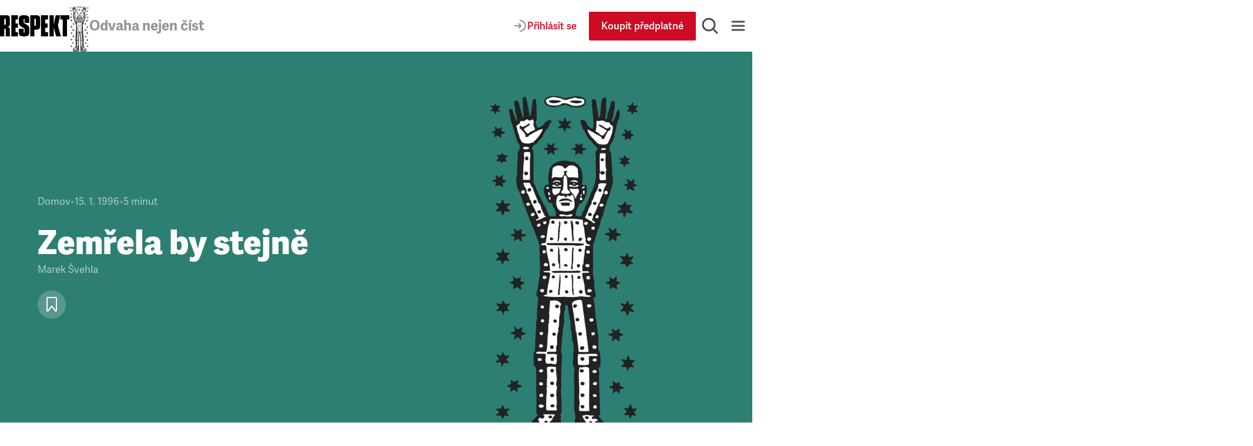

--- FILE ---
content_type: text/html; charset=utf-8
request_url: https://www.respekt.cz/tydenik/1996/3/zemrela-by-stejne
body_size: 38341
content:
<!DOCTYPE html><html lang="cs"><head><meta charSet="utf-8" data-next-head=""/><meta name="viewport" content="width=device-width" data-next-head=""/><title data-next-head="">Zemřela by stejně • RESPEKT</title><link rel="apple-touch-icon" sizes="180x180" href="/favicon/apple-touch-icon.png"/><link rel="icon" type="image/png" sizes="32x32" href="/favicon/favicon-32x32.png"/><link rel="icon" type="image/png" sizes="16x16" href="/favicon/favicon-16x16.png"/><link rel="manifest" href="/favicon/site.webmanifest"/><link rel="mask-icon" href="/favicon/safari-pinned-tab.svg" color="#000000"/><meta name="msapplication-TileColor" content="#000000"/><meta name="theme-color" content="#000000"/><meta property="og:site_name" content="Týdeník Respekt" data-next-head=""/><meta name="apple-itunes-app" content="app-id=433867172" data-next-head=""/><meta name="description" content="Když Lenku Maříkovou (21) z Prachatic rozbolelo břicho, pobývala zrovna s manželem a půlroční dcerou u svých rodičů ve Volarech. Zašla proto k místnímu praktikovi, MUDr. Miloši Beutlovi. Ten ji…" data-next-head=""/><meta property="article:publisher" content="https://www.facebook.com/tydenikrespekt" data-next-head=""/><meta property="og:type" content="article" data-next-head=""/><meta property="og:image" content="https://www.respekt.cz/images/og/og-facebook.png?v1" data-next-head=""/><meta property="og:image:width" content="1200" data-next-head=""/><meta property="og:image:height" content="630" data-next-head=""/><meta property="og:title" content="Zemřela by stejně" data-next-head=""/><meta property="og:url" content="https://www.respekt.cz/tydenik/1996/3/zemrela-by-stejne" data-next-head=""/><meta property="og:description" content="Když Lenku Maříkovou (21) z Prachatic rozbolelo břicho, pobývala zrovna s manželem a půlroční dcerou u svých rodičů ve Volarech. Zašla proto k místnímu praktikovi, MUDr. Miloši Beutlovi. Ten ji…" data-next-head=""/><meta name="twitter:card" content="summary_large_image" data-next-head=""/><meta name="twitter:creator" content="@respekt_cz" data-next-head=""/><meta name="twitter:description" content="Když Lenku Maříkovou (21) z Prachatic rozbolelo břicho, pobývala zrovna s manželem a půlroční dcerou u svých rodičů ve Volarech. Zašla proto k místnímu praktikovi, MUDr. Miloši Beutlovi. Ten ji…" data-next-head=""/><meta name="twitter:image" property="og:image" content="https://www.respekt.cz/images/og/og-twitter.png?v1" data-next-head=""/><meta name="twitter:site" content="@respekt_cz" data-next-head=""/><meta name="twitter:image:alt" property="og:description" content="Když Lenku Maříkovou (21) z Prachatic rozbolelo břicho, pobývala zrovna s manželem a půlroční dcerou u svých rodičů ve Volarech. Zašla proto k místnímu praktikovi, MUDr. Miloši Beutlovi. Ten ji…" data-next-head=""/><meta property="fb:pages" content="52479821102" data-next-head=""/><link rel="alternate" type="application/rss+xml" title="RSS Feed Respekt.cz" href="/api/rss" data-next-head=""/><link rel="canonical" href="https://www.respekt.cz/tydenik/1996/3/zemrela-by-stejne" data-next-head=""/><link rel="preconnect" href="https://use.typekit.net"/><link rel="preconnect" href="https://p.typekit.net"/><link rel="preload" as="style" href="https://use.typekit.net/rob0zyy.css"/><link rel="preload" href="/_next/static/css/d1cfc6f46ba15656.css" as="style"/><link rel="preload" href="/_next/static/css/92c2103c302cb612.css" as="style"/><link rel="preload" href="/_next/static/css/29fa8e24f8104146.css" as="style"/><link rel="preload" href="/_next/static/css/a67098296240fd88.css" as="style"/><script type="application/ld+json" data-next-head="">{"@context":"https://schema.org","@type":"NewsArticle","author":{"@type":"Person","name":"Marek Švehla"},"description":"Když Lenku Maříkovou (21) z Prachatic rozbolelo břicho, pobývala zrovna s manželem a půlroční dcerou u svých rodičů ve Volarech. Zašla proto k místnímu praktikovi, MUDr. Miloši Beutlovi. Ten ji…","headline":"Zemřela by stejně","identifier":"ca5af8a8-02d7-4ad1-b257-e049208909f3","isAccessibleForFree":false}</script><script type="application/ld+json" data-next-head="">{"@context":"https://schema.org","@type":"Organization","url":"https://www.respekt.cz","logo":"https://www.respekt.cz/images/logo.png"}</script><script type="application/ld+json" data-next-head="">{"@context":"https://schema.org","@type":"SoftwareApplication","name":"RESPEKT","applicationCategory":"MultimediaApplication"}</script><link rel="stylesheet" href="https://use.typekit.net/rob0zyy.css"/><link rel="stylesheet" href="/_next/static/css/d1cfc6f46ba15656.css" data-n-g=""/><link rel="stylesheet" href="/_next/static/css/92c2103c302cb612.css" data-n-p=""/><link rel="stylesheet" href="/_next/static/css/29fa8e24f8104146.css" data-n-p=""/><link rel="stylesheet" href="/_next/static/css/a67098296240fd88.css" data-n-p=""/><noscript data-n-css=""></noscript><script defer="" noModule="" src="/_next/static/chunks/polyfills-42372ed130431b0a.js"></script><script src="/_next/static/chunks/webpack-d8a36efda93f7b0d.js" defer=""></script><script src="/_next/static/chunks/framework-d7945a8ad0653f37.js" defer=""></script><script src="/_next/static/chunks/main-eb23e8132d4d7a34.js" defer=""></script><script src="/_next/static/chunks/pages/_app-b60461843767d313.js" defer=""></script><script src="/_next/static/chunks/8ecf63e0-3777f26197085ad8.js" defer=""></script><script src="/_next/static/chunks/467-5a09b964d2c87c41.js" defer=""></script><script src="/_next/static/chunks/3421-0da3143bea98283c.js" defer=""></script><script src="/_next/static/chunks/4336-2fddc765216e6e82.js" defer=""></script><script src="/_next/static/chunks/4163-4f8b8c87eca66d84.js" defer=""></script><script src="/_next/static/chunks/1411-8f3ed047dfdd2bec.js" defer=""></script><script src="/_next/static/chunks/8660-3bc2249a448606a6.js" defer=""></script><script src="/_next/static/chunks/9152-dd6c6afe169208c1.js" defer=""></script><script src="/_next/static/chunks/4347-e4e7886f4f1dae84.js" defer=""></script><script src="/_next/static/chunks/6253-d016864514407842.js" defer=""></script><script src="/_next/static/chunks/9832-ba0c56195fe41518.js" defer=""></script><script src="/_next/static/chunks/pages/_pages/article/%5Bid%5D-0c8a989eb125d33f.js" defer=""></script><script src="/_next/static/CWEH344D9Fgr8d_eT2sEe/_buildManifest.js" defer=""></script><script src="/_next/static/CWEH344D9Fgr8d_eT2sEe/_ssgManifest.js" defer=""></script></head><body><div id="__next"><div class="AudioPlayerFloating_root__dsAFc"><div class="AudioPlayerFloating_player__m8p_w"><div class="AudioPlayerFloating_title__e41nP"></div><div class="AudioPlayerFloating_controls__s79x0"><div><div class="AudioPlayerFloating_buttons__nEH77"><button class="IconButton_root__Y30G2" data-rac="" type="button" tabindex="0" data-react-aria-pressable="true" aria-label="Zpět o 15 vteřin" id="react-aria-_R_dcm_"><svg width="24" height="24" viewBox="0 0 24 24" fill="none" xmlns="http://www.w3.org/2000/svg"><path d="M20.4546 12C20.4546 7.44365 16.7609 3.75 12.2046 3.75C8.99858 3.75 6.21969 5.57874 4.85415 8.25" stroke="#181D27" stroke-width="2" stroke-miterlimit="10" stroke-linecap="round" stroke-linejoin="round"></path><path d="M3.75 5.55688L4.25437 8.2219C4.35708 8.76455 4.88024 9.12121 5.42289 9.0185L8.08791 8.51413" stroke="#181D27" stroke-width="2" stroke-miterlimit="10" stroke-linecap="round" stroke-linejoin="round"></path><path d="M12.4005 12.312H16.9725V13.872H13.7205L13.5165 16.044C13.8885 15.72 14.4045 15.468 15.1725 15.468C16.4565 15.468 17.4765 16.224 17.4765 18.12C17.4765 20.016 16.2525 21.144 14.3685 21.144C12.9765 21.144 11.7525 20.58 11.5365 18.912L13.1085 18.588C13.2045 19.272 13.5525 19.716 14.3685 19.716C15.0645 19.716 15.6765 19.26 15.6765 18.192C15.6765 17.124 15.1125 16.86 14.5245 16.86C14.0085 16.86 13.5765 17.124 13.2525 17.436L12.0765 16.944L12.4005 12.312Z" fill="#181D27"></path><path d="M8.31595 14.472C7.90795 14.688 6.85195 14.844 6.45595 14.844L6.37195 13.308C7.43995 13.224 8.30395 12.936 8.87995 12.312H10.1159V21H8.31595V14.472Z" fill="#181D27"></path></svg></button><button class="ActionButton_root__LX7pB ActionButton_medium__uQQOU ActionButton_red__S9tlZ" data-rac="" type="button" tabindex="0" data-react-aria-pressable="true" aria-label="Přehrát" id="react-aria-_R_ecm_"><svg width="28" height="28" viewBox="0 0 28 28" xmlns="http://www.w3.org/2000/svg"><path d="M22.6278 12.4302C23.9714 13.198 23.9714 15.1354 22.6278 15.9032L9.99228 23.1235C8.65897 23.8854 7 22.9226 7 21.387L7 6.94636C7 5.41072 8.65897 4.44798 9.99228 5.20987L22.6278 12.4302Z" stroke-width="2" stroke-miterlimit="10" stroke-linecap="round" stroke-linejoin="round"></path></svg></button><button class="IconButton_root__Y30G2" data-rac="" type="button" tabindex="0" data-react-aria-pressable="true" aria-label="Posunout o 15 vteřin" id="react-aria-_R_fcm_"><svg width="24" height="24" viewBox="0 0 24 24" fill="none" xmlns="http://www.w3.org/2000/svg"><path d="M3.75 12C3.75 7.44365 7.44365 3.75 12 3.75C15.206 3.75 17.9849 5.57874 19.3504 8.25" stroke="#181D27" stroke-width="2" stroke-miterlimit="10" stroke-linecap="round" stroke-linejoin="round"></path><path d="M20.4546 5.55688L19.9502 8.2219C19.8475 8.76455 19.3244 9.12121 18.7817 9.0185L16.1167 8.51413" stroke="#181D27" stroke-width="2" stroke-miterlimit="10" stroke-linecap="round" stroke-linejoin="round"></path><path d="M12.4005 12.312H16.9725V13.872H13.7205L13.5165 16.044C13.8885 15.72 14.4045 15.468 15.1725 15.468C16.4565 15.468 17.4765 16.224 17.4765 18.12C17.4765 20.016 16.2525 21.144 14.3685 21.144C12.9765 21.144 11.7525 20.58 11.5365 18.912L13.1085 18.588C13.2045 19.272 13.5525 19.716 14.3685 19.716C15.0645 19.716 15.6765 19.26 15.6765 18.192C15.6765 17.124 15.1125 16.86 14.5245 16.86C14.0085 16.86 13.5765 17.124 13.2525 17.436L12.0765 16.944L12.4005 12.312Z" fill="#181D27"></path><path d="M8.31595 14.472C7.90795 14.688 6.85195 14.844 6.45595 14.844L6.37195 13.308C7.43995 13.224 8.30395 12.936 8.87995 12.312H10.1159V21H8.31595V14.472Z" fill="#181D27"></path></svg></button></div></div><div class="AudioPlayerTimeControl_root__VDZfq"><div class="AudioPlayerTimeControl_time__qhBn2">0:00</div><div class="AudioPlayerTimeControl_range__5qbkb"><div class="RangeSlider_root__4azBZ" role="slider" tabindex="0" aria-label="slider" aria-valuemax="100" aria-valuemin="0" aria-valuenow="0"><div class="RangeSlider_rangeTrack__BIjTH"><div class="RangeSlider_rangeProgress___PYm2"></div></div><div class="RangeSlider_rangeThumb__YCPka"></div></div></div><div class="AudioPlayerTimeControl_time__qhBn2">0:00</div><div aria-hidden="true" class="AudioPlayerTimeControl_separator__kHzNF"></div><button class="IconButton_root__Y30G2" data-rac="" type="button" tabindex="0" data-react-aria-pressable="true" aria-label="Typ hlasu" id="react-aria-_R_tkm_"><svg xmlns="http://www.w3.org/2000/svg" width="24" height="24" fill="none" viewBox="0 0 24 24"><path stroke="#868D98" stroke-linecap="round" stroke-linejoin="round" stroke-miterlimit="10" stroke-width="2" d="M3 21a9 9 0 0 1 14.26-7.304"></path><circle cx="12" cy="7" r="4" stroke="#868D98" stroke-linecap="round" stroke-linejoin="round" stroke-miterlimit="10" stroke-width="2"></circle><path stroke="#868D98" stroke-linecap="round" stroke-linejoin="round" stroke-miterlimit="10" stroke-width="2" d="M18 17v6M21 19v2M15 19v2"></path></svg></button><select class="AudioPlayerTimeControl_select__W1M4g" aria-label="Rychlost přehrávání" tabindex="0"><option value="1" selected="">1<!-- -->x</option><option value="1.25">1.25<!-- -->x</option><option value="1.5">1.5<!-- -->x</option><option value="1.75">1.75<!-- -->x</option><option value="2">2<!-- -->x</option></select></div><audio preload="metadata"><track kind="captions" label="" srcLang="cs"/></audio></div><div class="AudioPlayerFloating_close__FwXx9"><button class="AudioPlayerFloating_closeButton__EHnkb" title="Zavřít přehravač" type="button" aria-label="Zavřít přehravač" tabindex="0"><svg width="32" height="32" viewBox="0 0 32 32" fill="none" xmlns="http://www.w3.org/2000/svg"><path d="M8 25L24.9706 8.02944" stroke="#494E56" stroke-width="3" stroke-miterlimit="10" stroke-linecap="round" stroke-linejoin="round"></path><path d="M8 8L24.9706 24.9706" stroke="#494E56" stroke-width="3" stroke-miterlimit="10" stroke-linecap="round" stroke-linejoin="round"></path></svg></button></div></div></div><div class="LayoutWrapper_root__9QIM4"><div class="Header_sentinel__ZSU0B"></div><div class="Header_headerWrapper__493qB"><header class="Header_root__8Y0qs"><div class="Header_container__4Y_bL"><div class="Header_logoWrapper__2na1g"><div class="Header_logo__mUBVM"><a title="Respekt.cz" href="/"><svg viewBox="0 0 147 44" xmlns="http://www.w3.org/2000/svg"><path fill="currentColor" d="M133 44h9V9h5V0h-19v9h5v35m-18.9-25L114 0h-9v44h9V26h.1l5 18h10.1l-6.4-22.4L127.5 0H118l-3.9 19zM87 44h15v-9h-6v-9h5v-9h-5V9h6V0H87v44zM85 9.3C85 1.7 83.5 0 75.9 0H64v44h9V30h2.9c7.6 0 9.1-1.6 9.1-9.2V9.3zm-9 11.1c0 1.1-.7 1.6-1.8 1.6H73V7h1.2C75.3 7 76 8.1 76 9.2v11.2zM24 44h14v-9h-5v-9h5v-9h-5V9h5V0H24v44zm-8-19.9c5-.8 5-4 5-8.9V9.3C21 1.7 19.6 0 11.9 0H0v44h9V28h1.3c1.1 0 1.7.7 1.7 1.8V44h9V33.1c0-5.1 0-8.1-5-8.9v-.1zm-4-5.6c0 1.1-.6 1.5-1.7 1.5H9V7h1.3C11.4 7 12 8.1 12 9.2v9.3zm39.6-1.8c-1.5-.9-1.6-1.5-1.6-3V8.9c0-1.1.2-1.4 1-1.4s1 .3 1 1.4V16h10V9.3C62 1.9 60 0 50.9 0 42 0 40 1.9 40 9.3v6.1c0 3.7 1.2 6 4.2 7.7l6.1 3.6c1.5.9 1.7 1.5 1.7 3v5.2c0 1.1-.2 1.4-1 1.4s-1-.3-1-1.4V28H40v6.7c0 7.5 2 9.3 11.1 9.3C60 44 62 42.1 62 34.7v-6.6c0-3.7-1.1-6-4.1-7.7l-6.3-3.7z"></path></svg></a></div><div class="Header_astronaut__TETSD Header_astronautAnimate__r0U0Q"><img alt="Astrounat Brázda" loading="lazy" width="67" height="158" decoding="async" data-nimg="1" class="Image_root__Cyt88" style="color:transparent;object-fit:contain" srcSet="https://i.respekt.cz/www.respekt.cz/images/astronaut-header.webp?width=128&amp;height=302&amp;fit=crop 1x, https://i.respekt.cz/www.respekt.cz/images/astronaut-header.webp?width=172&amp;height=406&amp;fit=crop 2x" src="https://i.respekt.cz/www.respekt.cz/images/astronaut-header.webp?width=172&amp;height=406&amp;fit=crop"/></div><div class="Header_headerTitle__pp9_o">Odvaha nejen číst</div></div><div class="Header_actions__deHoN"><div class="Header_user__7_Hww"><div class="Header_userButtonDesktop__Vfc98"><a class="Button_root__EABfz Button_secondary__RzscY" href="/uzivatel/prihlaseni?return=%2Ftydenik%2F1996%2F3%2Fzemrela-by-stejne"><svg width="24" height="24" viewBox="0 0 24 24" fill="none" xmlns="http://www.w3.org/2000/svg"><path d="M12 21C16.9706 21 21 16.9706 21 12C21 7.02944 16.9706 3 12 3" stroke="#868D98" stroke-width="2" stroke-miterlimit="10" stroke-linecap="round" stroke-linejoin="round"></path><path d="M3 12H12.5" stroke="#868D98" stroke-width="2" stroke-miterlimit="10" stroke-linecap="round" stroke-linejoin="round"></path><path d="M10 8.5L12.7929 11.2929C13.1834 11.6834 13.1834 12.3166 12.7929 12.7071L10 15.5" stroke="#868D98" stroke-width="2" stroke-miterlimit="10" stroke-linecap="round" stroke-linejoin="round"></path></svg><span>Přihlásit se</span></a></div><a class="Button_root__EABfz Button_primary__PPYQL Button_smallMobile__UmTC4" href="https://predplatne.respekt.cz/?referer=https%3A%2F%2Fwww.respekt.cz%2Ftydenik%2F1996%2F3%2Fzemrela-by-stejne"><span>Koupit předplatné</span></a></div><div class="Search_toggle__UDipX"><button class="IconButton_root__Y30G2" data-rac="" type="button" tabindex="0" data-react-aria-pressable="true" aria-label="Hledat" id="react-aria-_R_6qil6_"><svg width="32" height="32" viewBox="0 0 32 32" fill="none" xmlns="http://www.w3.org/2000/svg"><circle cx="14" cy="14" r="10" stroke="#494E56" stroke-width="3" stroke-miterlimit="10" stroke-linecap="round" stroke-linejoin="round"></circle><path d="M21 21L28 28" stroke="#494E56" stroke-width="3" stroke-miterlimit="10" stroke-linecap="round" stroke-linejoin="round"></path></svg></button></div><div class="Search_search__oP12g"><div class="Container_root__jhIDi Container_large__s__02 Container_paddingInlineLarge__OFHqV"><div class="SearchForm_root__jwZ2w"><form class="SearchForm_form__iydQM"><div class="SearchField_root__FXMjb"><label for="search-query" class="SearchField_label__gU_HT">Hledat</label><input class="SearchField_input__o2ioc" id="search-query" placeholder="Zadejte, co hledáte…" type="search" value=""/></div></form></div></div></div><button class="IconButton_root__Y30G2" data-rac="" type="button" tabindex="0" data-react-aria-pressable="true" aria-label="Menu" id="react-aria-_R_6uil6_"><svg width="32" height="32" viewBox="0 0 32 32" fill="none" xmlns="http://www.w3.org/2000/svg"><path d="M6 9H26" stroke="#494E56" stroke-width="3" stroke-miterlimit="10" stroke-linecap="round" stroke-linejoin="round"></path><path d="M6 16H26" stroke="#494E56" stroke-width="3" stroke-miterlimit="10" stroke-linecap="round" stroke-linejoin="round"></path><path d="M6 23H26" stroke="#494E56" stroke-width="3" stroke-miterlimit="10" stroke-linecap="round" stroke-linejoin="round"></path></svg></button><div class="Nav_wrap__OsVYo"><div class="Container_root__jhIDi Container_large__s__02 Container_paddingInlineLarge__OFHqV"><div class="Nav_nav__1_kfG"><div class="Nav_section__ZPx8o Nav_sectionUser__6B4s_"><h3 class="h3">Můj účet</h3><a class="Button_root__EABfz Button_secondary__RzscY Button_fullWidth__x3wqg" href="/uzivatel/prihlaseni?return=%2Ftydenik%2F1996%2F3%2Fzemrela-by-stejne"><svg width="24" height="24" viewBox="0 0 24 24" fill="none" xmlns="http://www.w3.org/2000/svg"><path d="M12 21C16.9706 21 21 16.9706 21 12C21 7.02944 16.9706 3 12 3" stroke="#868D98" stroke-width="2" stroke-miterlimit="10" stroke-linecap="round" stroke-linejoin="round"></path><path d="M3 12H12.5" stroke="#868D98" stroke-width="2" stroke-miterlimit="10" stroke-linecap="round" stroke-linejoin="round"></path><path d="M10 8.5L12.7929 11.2929C13.1834 11.6834 13.1834 12.3166 12.7929 12.7071L10 15.5" stroke="#868D98" stroke-width="2" stroke-miterlimit="10" stroke-linecap="round" stroke-linejoin="round"></path></svg><span>Přihlásit se</span></a></div><hr class="Nav_hr__AA9Kc"/><div class="Nav_section__ZPx8o"><h3 class="h3">Často hledáte</h3><ul class="Nav_listCategories___mBLn"><li><a class="Nav_link__cEMxC" href="/komentare">Komentáře</a></li><li><a class="Nav_link__cEMxC" href="/rozhovor">Rozhovory</a></li><li><a class="Nav_link__cEMxC" href="/kultura">Kultura</a></li><li><a class="Nav_link__cEMxC" rel="noopener noreferrer" target="_blank" href="https://www.respekt.cz/specialy">Respekt Speciál</a></li><li><a class="Nav_link__cEMxC" href="/fotogalerie">Fotogalerie</a></li><li><a class="Nav_link__cEMxC" rel="noopener noreferrer" target="_blank" href="https://www.respekt.cz/podcasty">Podcasty</a></li><li><a class="Nav_link__cEMxC" rel="noopener noreferrer" target="_blank" href="https://www.respekt.cz/informacni-servis">Informační servis</a></li><li><a class="Nav_link__cEMxC" href="/ranni-postreh">Ranní postřeh</a></li><li><a class="Nav_link__cEMxC" href="/newsletter-clanky">Newslettery</a></li><li><a class="Nav_link__cEMxC" rel="noopener noreferrer" target="_blank" href="https://www.respekt.cz/debaty">Debaty Respektu</a></li><li><a class="Nav_link__cEMxC" rel="noopener noreferrer" target="_blank" href="https://predplatne.respekt.cz/">Předplatné</a></li><li><a class="Nav_link__cEMxC" rel="noopener noreferrer" target="_blank" href="https://obchod.respekt.cz/">Obchod</a></li></ul></div><div class="Nav_search__fkhm0"><div class="SearchForm_root__jwZ2w"><form class="SearchForm_form__iydQM"><div class="SearchField_root__FXMjb"><label for="nav-query" class="SearchField_label__gU_HT">Hledat</label><input class="SearchField_input__o2ioc" id="nav-query" placeholder="Zadejte, co hledáte…" type="search" value=""/></div></form></div></div><hr class="Nav_hr__AA9Kc"/><div class="Nav_section__ZPx8o"><h3 class="h3">Aktuální vydání</h3><div class="Nav_latest__mSrsT"><a class="Nav_issue__ZUjUg" href="/tydenik/2026/5"><img alt="Jak Motoristé vytáhli na Hrad" loading="lazy" width="143" height="190" decoding="async" data-nimg="1" class="Image_root__Cyt88" style="color:transparent;object-fit:contain" sizes="143px" srcSet="https://i.respekt.cz/pub-cb76fce016a4412f808a369fc6adbfc1.r2.dev/019bf1e0-812f-7000-b0ca-6e80068b521c.jpg?width=128&amp;height=170&amp;fit=crop&amp;gravity=0.5x0.5 128w, https://i.respekt.cz/pub-cb76fce016a4412f808a369fc6adbfc1.r2.dev/019bf1e0-812f-7000-b0ca-6e80068b521c.jpg?width=172&amp;height=229&amp;fit=crop&amp;gravity=0.5x0.5 172w, https://i.respekt.cz/pub-cb76fce016a4412f808a369fc6adbfc1.r2.dev/019bf1e0-812f-7000-b0ca-6e80068b521c.jpg?width=285&amp;height=379&amp;fit=crop&amp;gravity=0.5x0.5 285w, https://i.respekt.cz/pub-cb76fce016a4412f808a369fc6adbfc1.r2.dev/019bf1e0-812f-7000-b0ca-6e80068b521c.jpg?width=400&amp;height=531&amp;fit=crop&amp;gravity=0.5x0.5 400w, https://i.respekt.cz/pub-cb76fce016a4412f808a369fc6adbfc1.r2.dev/019bf1e0-812f-7000-b0ca-6e80068b521c.jpg?width=465&amp;height=618&amp;fit=crop&amp;gravity=0.5x0.5 465w, https://i.respekt.cz/pub-cb76fce016a4412f808a369fc6adbfc1.r2.dev/019bf1e0-812f-7000-b0ca-6e80068b521c.jpg?width=580&amp;height=771&amp;fit=crop&amp;gravity=0.5x0.5 580w, https://i.respekt.cz/pub-cb76fce016a4412f808a369fc6adbfc1.r2.dev/019bf1e0-812f-7000-b0ca-6e80068b521c.jpg?width=640&amp;height=850&amp;fit=crop&amp;gravity=0.5x0.5 640w, https://i.respekt.cz/pub-cb76fce016a4412f808a369fc6adbfc1.r2.dev/019bf1e0-812f-7000-b0ca-6e80068b521c.jpg?width=700&amp;height=930&amp;fit=crop&amp;gravity=0.5x0.5 700w, https://i.respekt.cz/pub-cb76fce016a4412f808a369fc6adbfc1.r2.dev/019bf1e0-812f-7000-b0ca-6e80068b521c.jpg?width=750&amp;height=997&amp;fit=crop&amp;gravity=0.5x0.5 750w, https://i.respekt.cz/pub-cb76fce016a4412f808a369fc6adbfc1.r2.dev/019bf1e0-812f-7000-b0ca-6e80068b521c.jpg?width=828&amp;height=1100&amp;fit=crop&amp;gravity=0.5x0.5 828w, https://i.respekt.cz/pub-cb76fce016a4412f808a369fc6adbfc1.r2.dev/019bf1e0-812f-7000-b0ca-6e80068b521c.jpg?width=1080&amp;height=1435&amp;fit=crop&amp;gravity=0.5x0.5 1080w, https://i.respekt.cz/pub-cb76fce016a4412f808a369fc6adbfc1.r2.dev/019bf1e0-812f-7000-b0ca-6e80068b521c.jpg?width=1200&amp;height=1594&amp;fit=crop&amp;gravity=0.5x0.5 1200w, https://i.respekt.cz/pub-cb76fce016a4412f808a369fc6adbfc1.r2.dev/019bf1e0-812f-7000-b0ca-6e80068b521c.jpg?width=1920&amp;height=2551&amp;fit=crop&amp;gravity=0.5x0.5 1920w, https://i.respekt.cz/pub-cb76fce016a4412f808a369fc6adbfc1.r2.dev/019bf1e0-812f-7000-b0ca-6e80068b521c.jpg?width=2048&amp;height=2721&amp;fit=crop&amp;gravity=0.5x0.5 2048w, https://i.respekt.cz/pub-cb76fce016a4412f808a369fc6adbfc1.r2.dev/019bf1e0-812f-7000-b0ca-6e80068b521c.jpg?width=3840&amp;height=5102&amp;fit=crop&amp;gravity=0.5x0.5 3840w" src="https://i.respekt.cz/pub-cb76fce016a4412f808a369fc6adbfc1.r2.dev/019bf1e0-812f-7000-b0ca-6e80068b521c.jpg?width=3840&amp;height=5102&amp;fit=crop&amp;gravity=0.5x0.5"/></a><div class="Nav_issueLinks__KeeW2"><a class="Button_root__EABfz Button_secondary__RzscY Button_fullWidth__x3wqg" href="/tydenik/2026/5"><span>Zobrazit články</span></a><a class="Button_root__EABfz Button_tertiary__4eCph Button_fullWidth__x3wqg" href="/archiv"><span>Archiv vydání</span></a></div></div></div><hr class="Nav_hr__AA9Kc"/><div class="Nav_section__ZPx8o"><div class="Nav_apps__Ijl5A"><div><div class="Nav_title__bQXz_">Aplikace Respekt</div><ul class="Nav_list__7oIry"><li><a class="Nav_linkApp__eG06B" title="App Store" href="/digital/apple?utm_source=respekt&amp;utm_medium=button-footer"><svg width="145" height="40" viewBox="0 0 145 40" fill="none" xmlns="http://www.w3.org/2000/svg"><rect x="0.192871" width="144" height="40" rx="8" fill="#181D27"></rect><path d="M24.9628 19.3006C24.9736 18.466 25.1953 17.6476 25.6073 16.9216C26.0193 16.1957 26.6083 15.5857 27.3194 15.1486C26.8677 14.5034 26.2717 13.9725 25.5789 13.5979C24.8861 13.2234 24.1154 13.0155 23.3282 12.9909C21.649 12.8146 20.0211 13.9957 19.1653 13.9957C18.2931 13.9957 16.9756 13.0084 15.5568 13.0376C14.6392 13.0672 13.7448 13.3341 12.9609 13.8121C12.1771 14.2902 11.5304 14.9632 11.0839 15.7654C9.14992 19.1139 10.5925 24.0349 12.4451 26.7415C13.372 28.0669 14.4553 29.5473 15.8727 29.4948C17.2598 29.4373 17.7779 28.6103 19.4522 28.6103C21.1109 28.6103 21.5969 29.4948 23.0431 29.4614C24.5315 29.4373 25.4693 28.1302 26.3637 26.7923C27.0296 25.8479 27.5421 24.8042 27.8821 23.6998C27.0174 23.3341 26.2795 22.7219 25.7603 21.9396C25.2412 21.1573 24.9639 20.2395 24.9628 19.3006Z" fill="#E0E4E9"></path><path d="M22.2312 11.2108C23.0427 10.2366 23.4425 8.98445 23.3457 7.72021C22.1059 7.85044 20.9606 8.44299 20.1382 9.37982C19.736 9.83749 19.428 10.3699 19.2318 10.9467C19.0355 11.5235 18.9549 12.1333 18.9944 12.7412C19.6146 12.7476 20.2281 12.6132 20.7887 12.3481C21.3494 12.083 21.8426 11.6942 22.2312 11.2108Z" fill="#E0E4E9"></path><path d="M42.4954 22.1395H37.762L36.6252 25.496H34.6204L39.1038 13.078H41.1868L45.6702 25.496H43.6311L42.4954 22.1395ZM38.2522 20.5907H42.0042L40.1546 15.1434H40.1028L38.2522 20.5907Z" fill="#E0E4E9"></path><path d="M55.3528 20.9696C55.3528 23.7831 53.8469 25.5907 51.5745 25.5907C50.9988 25.6208 50.4263 25.4882 49.9225 25.2081C49.4187 24.9279 49.004 24.5116 48.7258 24.0067H48.6828V28.4911H46.8244V16.4423H48.6233V17.9481H48.6575C48.9484 17.4457 49.3702 17.0315 49.8778 16.7496C50.3854 16.4678 50.96 16.3288 51.5403 16.3475C53.8381 16.3475 55.3528 18.1639 55.3528 20.9696ZM53.4426 20.9696C53.4426 19.1366 52.4954 17.9315 51.05 17.9315C49.6301 17.9315 48.675 19.162 48.675 20.9696C48.675 22.7938 49.6301 24.0155 51.05 24.0155C52.4954 24.0155 53.4426 22.8192 53.4426 20.9696Z" fill="#E0E4E9"></path><path d="M65.3176 20.9696C65.3176 23.7831 63.8118 25.5907 61.5393 25.5907C60.9637 25.6208 60.3912 25.4882 59.8874 25.2081C59.3836 24.9279 58.9688 24.5116 58.6907 24.0067H58.6477V28.4911H56.7893V16.4423H58.5881V17.9481H58.6223C58.9132 17.4457 59.335 17.0315 59.8426 16.7496C60.3502 16.4678 60.9248 16.3288 61.5051 16.3476C63.803 16.3476 65.3176 18.1639 65.3176 20.9696ZM63.4075 20.9696C63.4075 19.1366 62.4602 17.9315 61.0149 17.9315C59.595 17.9315 58.6399 19.162 58.6399 20.9696C58.6399 22.7938 59.595 24.0155 61.0149 24.0155C62.4602 24.0155 63.4075 22.8192 63.4075 20.9696Z" fill="#E0E4E9"></path><path d="M71.9036 22.036C72.0413 23.2675 73.2376 24.076 74.8723 24.076C76.4387 24.076 77.5657 23.2674 77.5657 22.1571C77.5657 21.1932 76.886 20.6161 75.2766 20.2205L73.6672 19.8328C71.387 19.2821 70.3284 18.2157 70.3284 16.4852C70.3284 14.3426 72.1956 12.8709 74.8469 12.8709C77.4709 12.8709 79.2698 14.3426 79.3303 16.4852H77.4543C77.342 15.2459 76.3176 14.4979 74.8205 14.4979C73.3235 14.4979 72.2991 15.2547 72.2991 16.3563C72.2991 17.2342 72.9534 17.7508 74.5539 18.1463L75.9221 18.4822C78.4699 19.0848 79.5285 20.1082 79.5285 21.9246C79.5285 24.2479 77.678 25.7029 74.7346 25.7029C71.9807 25.7029 70.1213 24.282 70.0012 22.0359L71.9036 22.036Z" fill="#E0E4E9"></path><path d="M83.5393 14.2997V16.4423H85.261V17.9139H83.5393V22.9052C83.5393 23.6805 83.884 24.0419 84.6409 24.0419C84.8453 24.0383 85.0493 24.024 85.2522 23.9989V25.4618C84.9119 25.5253 84.5661 25.5541 84.22 25.5477C82.387 25.5477 81.6721 24.8592 81.6721 23.1034V17.9139H80.3557V16.4423H81.6721V14.2997H83.5393Z" fill="#E0E4E9"></path><path d="M86.2581 20.9696C86.2581 18.121 87.9358 16.3309 90.552 16.3309C93.177 16.3309 94.847 18.1209 94.847 20.9696C94.847 23.8261 93.1858 25.6083 90.552 25.6083C87.9192 25.6083 86.2581 23.8261 86.2581 20.9696ZM92.9534 20.9696C92.9534 19.0155 92.0579 17.8622 90.552 17.8622C89.0462 17.8622 88.1516 19.0243 88.1516 20.9696C88.1516 22.9315 89.0462 24.0761 90.552 24.0761C92.0579 24.0761 92.9534 22.9315 92.9534 20.9696Z" fill="#E0E4E9"></path><path d="M96.3792 16.4423H98.1516V17.9833H98.1946C98.3145 17.502 98.5965 17.0767 98.9931 16.7788C99.3897 16.4809 99.8767 16.3286 100.372 16.3475C100.587 16.3468 100.8 16.37 101.009 16.4169V18.1551C100.739 18.0725 100.457 18.0346 100.174 18.0428C99.9041 18.0319 99.6349 18.0795 99.3851 18.1824C99.1353 18.2853 98.9106 18.441 98.7267 18.6389C98.5427 18.8368 98.4037 19.0721 98.3193 19.3288C98.2349 19.5855 98.207 19.8574 98.2375 20.1258V25.496H96.3792L96.3792 16.4423Z" fill="#E0E4E9"></path><path d="M109.577 22.8368C109.327 24.4804 107.727 25.6083 105.679 25.6083C103.045 25.6083 101.41 23.8436 101.41 21.0126C101.41 18.1727 103.054 16.3309 105.601 16.3309C108.106 16.3309 109.681 18.0516 109.681 20.7968V21.4335H103.286V21.5458C103.257 21.879 103.299 22.2146 103.409 22.5305C103.519 22.8463 103.695 23.1351 103.925 23.3777C104.156 23.6202 104.435 23.811 104.745 23.9373C105.055 24.0636 105.388 24.1225 105.722 24.1102C106.161 24.1514 106.602 24.0497 106.979 23.8202C107.355 23.5908 107.648 23.2459 107.813 22.8368L109.577 22.8368ZM103.295 20.1346H107.822C107.838 19.8351 107.793 19.5352 107.688 19.254C107.583 18.9728 107.422 18.7163 107.213 18.5005C107.005 18.2848 106.754 18.1144 106.476 18.0002C106.199 17.886 105.901 17.8304 105.601 17.8368C105.298 17.835 104.998 17.8931 104.718 18.0079C104.438 18.1226 104.184 18.2917 103.969 18.5053C103.755 18.719 103.585 18.9729 103.469 19.2526C103.354 19.5322 103.294 19.832 103.295 20.1346Z" fill="#E0E4E9"></path></svg></a></li><li><a class="Nav_linkApp__eG06B" title="Google Play" href="/digital/android?utm_source=respekt&amp;utm_medium=button-footer"><svg width="145" height="40" viewBox="0 0 145 40" fill="none" xmlns="http://www.w3.org/2000/svg"><rect x="0.192871" width="144" height="40" rx="8" fill="#181D27"></rect><path d="M20.9102 19.4243L10.2632 30.7243C10.2642 30.7263 10.2642 30.7283 10.2652 30.7303C10.5912 31.9583 11.7122 32.8613 13.0422 32.8613C13.5742 32.8613 14.0732 32.7173 14.5012 32.4653L14.5352 32.4453L26.5192 25.5303L20.9102 19.4243Z" fill="#EB4335"></path><path d="M31.6824 17.5004L31.6724 17.4934L26.4984 14.4934L20.6694 19.6804L26.5184 25.5284L31.6654 22.5594C32.5674 22.0724 33.1794 21.1214 33.1794 20.0244C33.1794 18.9354 32.5754 17.9884 31.6824 17.5004Z" fill="#FABC13"></path><path d="M10.2635 9.27734C10.1995 9.51334 10.1655 9.76034 10.1655 10.0173V29.9843C10.1655 30.2413 10.1982 30.4893 10.2632 30.7243L21.2765 19.7133L10.2635 9.27734Z" fill="#547DBF"></path><path d="M20.9882 20.0004L26.4992 14.4914L14.5282 7.55138C14.0932 7.29038 13.5862 7.14038 13.0422 7.14038C11.7122 7.14038 10.5902 8.04538 10.2632 9.27438L10.2635 9.27734L20.9882 20.0004Z" fill="#30A851"></path><path d="M68.3298 17.7519C65.9778 17.7519 64.0608 19.5399 64.0608 22.0049C64.0608 24.4539 65.9778 26.2579 68.3298 26.2579C70.6818 26.2579 72.5988 24.4539 72.5988 22.0049C72.5988 19.5399 70.6818 17.7519 68.3298 17.7519ZM68.3298 24.5829C67.0408 24.5829 65.9288 23.5199 65.9288 22.0049C65.9288 20.4739 67.0408 19.4269 68.3298 19.4269C69.6188 19.4269 70.7298 20.4739 70.7298 22.0049C70.7298 23.5189 69.6188 24.5829 68.3298 24.5829ZM59.0158 17.7519C56.6638 17.7519 54.7468 19.5399 54.7468 22.0049C54.7468 24.4539 56.6638 26.2579 59.0158 26.2579C61.3678 26.2579 63.2848 24.4539 63.2848 22.0049C63.2858 19.5399 61.3678 17.7519 59.0158 17.7519ZM59.0158 24.5829C57.7268 24.5829 56.6158 23.5199 56.6158 22.0049C56.6158 20.4739 57.7278 19.4269 59.0158 19.4269C60.3048 19.4269 61.4158 20.4739 61.4158 22.0049C61.4168 23.5189 60.3048 24.5829 59.0158 24.5829ZM47.9378 20.8609H52.2558C52.1268 21.8759 51.7888 22.6169 51.2728 23.1329C50.6448 23.7609 49.6618 24.4539 47.9378 24.4539C45.2798 24.4539 43.2018 22.3109 43.2018 19.6529C43.2018 16.9949 45.2798 14.8519 47.9378 14.8519C49.3718 14.8519 50.4188 15.4159 51.1918 16.1409L52.4648 14.8679C51.3858 13.8369 49.9518 13.0469 47.9378 13.0469C44.2968 13.0469 41.2358 16.0109 41.2358 19.6519C41.2358 23.2929 44.2968 26.2569 47.9378 26.2569C49.9028 26.2569 51.3858 25.6129 52.5458 24.4039C53.7378 23.2119 54.1088 21.5359 54.1088 20.1829C54.1088 19.7639 54.0768 19.3769 54.0118 19.0549H47.9378V20.8609ZM93.2458 20.4579C92.8918 19.5069 91.8118 17.7509 89.6048 17.7509C87.4138 17.7509 85.5938 19.4749 85.5938 22.0039C85.5938 24.3879 87.3978 26.2569 89.8148 26.2569C91.7638 26.2569 92.8918 25.0649 93.3588 24.3719L91.9088 23.4049C91.4258 24.1139 90.7648 24.5809 89.8148 24.5809C88.8638 24.5809 88.1878 24.1459 87.7528 23.2919L93.4398 20.9399L93.2458 20.4579ZM87.4458 21.8759C87.3978 20.2329 88.7188 19.3949 89.6688 19.3949C90.4098 19.3949 91.0378 19.7649 91.2478 20.2969L87.4458 21.8759ZM82.8218 25.9999H84.6908V13.4989H82.8218V25.9999ZM79.7608 18.7019H79.6968C79.2778 18.2029 78.4728 17.7509 77.4578 17.7509C75.3308 17.7509 73.3818 19.6199 73.3818 22.0199C73.3818 24.4039 75.3308 26.2569 77.4578 26.2569C78.4728 26.2569 79.2778 25.8059 79.6968 25.2899H79.7608V25.9019C79.7608 27.5289 78.8908 28.3989 77.4888 28.3989C76.3448 28.3989 75.6358 27.5769 75.3458 26.8849L73.7188 27.5619C74.1858 28.6899 75.4268 30.0749 77.4888 30.0749C79.6798 30.0749 81.5328 28.7859 81.5328 25.6449V18.0089H79.7608V18.7019ZM77.6188 24.5829C76.3298 24.5829 75.2508 23.5039 75.2508 22.0209C75.2508 20.5229 76.3298 19.4269 77.6188 19.4269C78.8918 19.4269 79.8898 20.5219 79.8898 22.0209C79.8898 23.5029 78.8918 24.5829 77.6188 24.5829ZM102 13.4989H97.5288V25.9999H99.3938V21.2639H101.999C104.067 21.2639 106.1 19.7669 106.1 17.3819C106.1 14.9969 104.068 13.4989 102 13.4989ZM102.048 19.5239H99.3938V15.2389H102.048C103.443 15.2389 104.235 16.3939 104.235 17.3819C104.235 18.3499 103.443 19.5239 102.048 19.5239ZM113.58 17.7289C112.229 17.7289 110.83 18.3239 110.251 19.6429L111.908 20.3349C112.262 19.6429 112.921 19.4179 113.613 19.4179C114.578 19.4179 115.559 19.9969 115.575 21.0259V21.1549C115.237 20.9619 114.513 20.6719 113.629 20.6719C111.844 20.6719 110.026 21.6529 110.026 23.4869C110.026 25.1599 111.49 26.2369 113.13 26.2369C114.385 26.2369 115.076 25.6739 115.51 25.0149H115.574V25.9799H117.375V21.1869C117.375 18.9669 115.719 17.7289 113.58 17.7289ZM113.354 24.5799C112.743 24.5799 111.89 24.2739 111.89 23.5189C111.89 22.5539 112.952 22.1839 113.868 22.1839C114.688 22.1839 115.074 22.3609 115.573 22.6019C115.429 23.7599 114.432 24.5799 113.354 24.5799ZM123.937 18.0019L121.798 23.4219H121.734L119.515 18.0019H117.505L120.834 25.5769L118.936 29.7909H120.882L126.013 18.0019H123.937ZM107.13 25.9999H108.996V13.4989H107.13V25.9999Z" fill="#E0E4E9"></path></svg></a></li><li><a class="Nav_linkApp__eG06B" title="Amazon" href="/digital/kindle?utm_source=respekt&amp;utm_medium=button-footer"><svg width="145" height="40" viewBox="0 0 145 40" fill="none" xmlns="http://www.w3.org/2000/svg"><rect x="0.192871" width="144" height="40" rx="8" fill="#181D27"></rect><path d="M22.1928 27.5417L14.6511 19.9994L22.1928 12.4583L24.707 14.9719L19.6787 19.9994L22.1926 22.5134L29.7345 14.9723L23.1646 8.4027C22.6282 7.86577 21.758 7.86577 21.2211 8.4027L10.5952 19.0285C10.0588 19.5649 10.0588 20.4351 10.5952 20.972L21.2211 31.5975C21.758 32.1342 22.6282 32.1342 23.1646 31.5975L33.7905 20.972C34.327 20.4351 34.327 19.5649 33.7905 19.0285L32.248 17.4864L22.1928 27.5417Z" fill="#86B918"></path><path d="M44.0265 25.3529C45.3424 25.3529 46.2733 24.8158 47.0517 24.0012L47.94 24.7986C46.9772 25.8722 45.8076 26.5945 43.9892 26.5945C41.3521 26.5945 39.2021 24.5746 39.2021 21.5926C39.2021 18.8155 41.1505 16.5918 43.8051 16.5918C46.6415 16.5918 48.2759 18.8515 48.2759 21.6671C48.2759 21.7971 48.2759 21.9453 48.2583 22.1113H40.648C40.8515 24.1876 42.3375 25.3529 44.0265 25.3529ZM46.8303 21.0562C46.6808 19.315 45.6782 17.7956 43.7649 17.7956C42.0982 17.7956 40.8342 19.1865 40.6474 21.0562H46.8303Z" fill="#86B918"></path><path d="M55.6426 21.7976H52.488V26.3735H51.0225V13.406H55.8863C58.817 13.406 60.7478 14.9631 60.7478 17.5376C60.7478 20.3533 58.4091 21.7976 55.6426 21.7976ZM55.7717 14.7586H52.4877V20.463H55.6998C57.8514 20.463 59.2621 19.3157 59.2621 17.5924C59.2626 15.7219 57.872 14.7586 55.7717 14.7586Z" fill="#E0E4E9"></path><path d="M73.209 20.8319C73.209 24.6119 71.0399 26.5754 67.7907 26.5754C64.5814 26.5754 62.3918 24.6119 62.3918 20.9447V13.406H63.8568V20.8523C63.8568 23.6484 65.3422 25.2236 67.8303 25.2236C70.2238 25.2236 71.7462 23.7778 71.7462 20.9447V13.406H73.209V20.8319Z" fill="#E0E4E9"></path><path d="M85.4707 16.6487C85.4707 18.3522 84.4309 19.2223 83.4108 19.6681C84.9512 20.1294 86.1926 21.0184 86.1926 22.8168C86.1926 25.0561 84.3186 26.3735 81.4801 26.3735H75.6157V13.406H81.2386C83.7993 13.406 85.4707 14.6647 85.4707 16.6487ZM83.9854 16.8523C83.9854 15.5544 82.9627 14.7219 81.1097 14.7219H77.0618V19.1871H80.9974C82.7593 19.1862 83.9854 18.3888 83.9854 16.8523ZM84.7096 22.7234C84.7096 21.2964 83.5204 20.4818 81.2558 20.4818H77.0617V25.0561H81.5176C83.4855 25.056 84.7096 24.1873 84.7096 22.7234Z" fill="#E0E4E9"></path></svg></a></li></ul></div><div><div class="Nav_title__bQXz_">Poslouchejte nás</div><ul class="Nav_list__7oIry"><li><a class="Nav_listItemLink__uAUxH" href="https://www.respekt.cz/podcasty-apple" rel="noopener noreferrer" target="_blank" title="Apple podcasts" aria-label="Apple podcasts"><svg width="169" height="40" viewBox="0 0 169 40" fill="none" xmlns="http://www.w3.org/2000/svg"><rect x="0.192871" width="168.421" height="40" rx="6" fill="#181D27"></rect><g><path d="M27.6018 6.84204H12.9948C9.76148 6.84204 7.14038 9.46314 7.14038 12.6964V27.3034C7.14038 30.5367 9.76148 33.1578 12.9948 33.1578H27.6018C30.8351 33.1578 33.4562 30.5367 33.4562 27.3034V12.6964C33.4562 9.46314 30.8351 6.84204 27.6018 6.84204Z" fill="url(#paint0_linear_2556_21599)"></path><path d="M19.4947 29.8805C18.7097 29.5998 18.5412 29.2182 18.2193 26.9823C17.8447 24.3831 17.7632 22.7744 17.9798 22.2647C18.2676 21.5893 19.0483 21.206 20.1404 21.2016C21.2237 21.1972 22.0114 21.584 22.3009 22.2647C22.5184 22.7735 22.4368 24.3831 22.0623 26.9823C21.8079 28.7981 21.6676 29.2568 21.3167 29.5656C20.8342 29.9928 20.15 30.1112 19.5009 29.8814L19.4947 29.8805ZM16.1412 27.2139C13.4307 25.8805 11.6939 23.6244 11.0623 20.6226C10.9044 19.8481 10.8781 17.9998 11.0272 17.2893C11.4219 15.3814 12.1763 13.8893 13.4307 12.57C15.2377 10.6647 17.5623 9.65771 20.15 9.65771C22.7114 9.65771 25.0272 10.6463 26.7904 12.4946C28.1325 13.8893 28.8868 15.3656 29.2728 17.3103C29.4044 17.9577 29.4044 19.7226 29.2816 20.4507C28.8781 22.7524 27.5974 24.8489 25.729 26.2577C25.0623 26.7612 23.4307 27.6402 23.1676 27.6402C23.0711 27.6402 23.0623 27.5402 23.1061 27.1358C23.1851 26.4867 23.264 26.3516 23.6325 26.1972C24.2202 25.9516 25.2202 25.2393 25.8342 24.6235C26.8956 23.5709 27.6763 22.1937 28.036 20.7463C28.264 19.8428 28.2377 17.834 27.9833 16.9042C27.1851 13.9481 24.7728 11.6498 21.8167 11.0358C20.957 10.8603 19.3956 10.8603 18.5272 11.0358C15.536 11.6498 13.0623 14.0621 12.3079 17.0972C12.1061 17.9217 12.1061 19.9305 12.3079 20.7551C12.8079 22.7639 14.1061 24.606 15.8079 25.7024C16.1412 25.9217 16.5447 26.1498 16.7114 26.22C17.0798 26.3779 17.1588 26.5095 17.229 27.1586C17.2728 27.5533 17.264 27.6674 17.1676 27.6674C17.1061 27.6674 16.6588 27.4744 16.1851 27.2463L16.1412 27.2139ZM16.1763 23.6454C15.264 22.9174 14.457 21.6261 14.1237 20.3595C13.9219 19.5946 13.9219 18.1402 14.1325 17.377C14.6851 15.3174 16.2026 13.7209 18.3079 12.9709C19.0272 12.7165 20.6237 12.6595 21.5097 12.8551C24.5623 13.5349 26.729 16.5919 26.3079 19.6244C26.1412 20.8463 25.7202 21.8498 24.9746 22.7823C24.6061 23.2533 23.7114 24.0437 23.5535 24.0437C23.5272 24.0437 23.5009 23.7454 23.5009 23.3823V22.7191L23.957 22.1753C25.6763 20.1156 25.5535 17.2384 23.6763 15.3507C22.9483 14.6156 22.1061 14.184 21.0184 13.9849C20.3167 13.8551 20.1676 13.8551 19.4307 13.9761C18.3123 14.1586 17.4456 14.5919 16.6763 15.3533C14.7904 17.2217 14.6676 20.1139 16.3868 22.1753L16.8395 22.7191V23.3858C16.8395 23.7542 16.8105 24.0524 16.7746 24.0524C16.7395 24.0524 16.4851 23.877 16.2132 23.6577L16.1763 23.6454ZM19.2202 20.0639C18.4395 19.7007 18.0184 19.0156 18.0097 18.1226C18.0097 17.32 18.457 16.62 19.229 16.2103C19.7202 15.9524 20.5886 15.9524 21.0798 16.2121C21.6149 16.4902 22.0535 17.0296 22.2202 17.5928C22.729 19.3226 20.8956 20.8384 19.2377 20.0639H19.2202Z" fill="#E0E4E9"></path><path d="M20.2885 20.4042C21.4968 20.4042 22.4763 19.4248 22.4763 18.2165C22.4763 17.0083 21.4968 16.0288 20.2885 16.0288C19.0803 16.0288 18.1008 17.0083 18.1008 18.2165C18.1008 19.4248 19.0803 20.4042 20.2885 20.4042Z" fill="#E0E4E9"></path><path d="M20.4983 21.2517C20.65 21.2719 20.9518 21.3114 21.2307 21.4008C21.5114 21.4886 21.7658 21.6263 21.9641 21.7675C22.157 21.9078 22.2974 22.0535 22.3851 22.2307C22.4728 22.4078 22.5167 22.6184 22.543 22.9631C22.5605 23.3087 22.5605 23.7877 22.4816 24.6824C22.4026 25.5745 22.2448 26.8824 22.1219 27.7201C21.9991 28.5622 21.9114 28.9306 21.7974 29.2026C21.6833 29.4833 21.5342 29.6675 21.3676 29.7991C21.2009 29.9306 21.0079 30.0096 20.8237 30.0534C20.6395 30.0973 20.4728 30.0973 20.3149 30.0973C20.157 30.0973 20.0079 30.0973 19.8062 30.0534C19.6044 30.0096 19.3412 29.9306 19.1483 29.7727C18.9465 29.6149 18.8149 29.3868 18.7097 29.0885C18.6044 28.7903 18.5254 28.4306 18.4202 27.7113C18.3149 26.992 18.1746 25.9219 18.0869 25.1061C17.9991 24.2903 17.964 23.7289 17.957 23.3517C17.9483 22.9745 17.9658 22.7877 18.0097 22.6061C18.0535 22.4307 18.1237 22.264 18.2202 22.1236C18.3167 21.9833 18.443 21.8605 18.5711 21.764C18.6965 21.6675 18.8254 21.5973 18.9798 21.5429C19.1325 21.4815 19.3158 21.4289 19.5412 21.385C19.7693 21.3412 20.0325 21.2973 20.1676 21.2798C20.3026 21.2596 20.3026 21.2596 20.4535 21.2798L20.4983 21.2517Z" fill="#E0E4E9"></path></g><path d="M146.135 25.6373C144.01 25.6373 142.766 24.5872 142.589 23.0362L142.581 22.9634H144.309L144.325 23.0442C144.487 23.8278 145.069 24.2883 146.143 24.2883C147.193 24.2883 147.823 23.8521 147.823 23.1654V23.1573C147.823 22.608 147.516 22.293 146.604 22.0748L145.214 21.7598C143.598 21.3882 142.799 20.6127 142.799 19.3767V19.3687C142.799 17.8499 144.124 16.8079 146.078 16.8079C148.09 16.8079 149.302 17.9307 149.39 19.3767L149.399 19.4737H147.759L147.751 19.4171C147.646 18.6739 147.064 18.1569 146.078 18.1569C145.141 18.1569 144.552 18.6012 144.552 19.2798V19.2879C144.552 19.813 144.899 20.1684 145.812 20.3865L147.193 20.7016C148.93 21.1055 149.592 21.7921 149.592 23.0119V23.02C149.592 24.571 148.138 25.6373 146.135 25.6373Z" fill="#E0E4E9"></path><path d="M140.618 25.6374C138.937 25.6374 138.129 24.9266 138.129 23.2301V18.359H136.91V16.9695H138.129V14.7561H139.915V16.9695H141.506V18.359H139.915V23.1251C139.915 23.9895 140.303 24.248 141.038 24.248C141.223 24.248 141.377 24.2318 141.506 24.2157V25.5647C141.304 25.597 140.973 25.6374 140.618 25.6374Z" fill="#E0E4E9"></path><path d="M132.822 25.6373C130.698 25.6373 129.454 24.5872 129.276 23.0362L129.268 22.9634H130.997L131.013 23.0442C131.175 23.8278 131.756 24.2883 132.831 24.2883C133.881 24.2883 134.511 23.8521 134.511 23.1654V23.1573C134.511 22.608 134.204 22.293 133.291 22.0748L131.902 21.7598C130.286 21.3882 129.486 20.6127 129.486 19.3767V19.3687C129.486 17.8499 130.811 16.8079 132.766 16.8079C134.777 16.8079 135.989 17.9307 136.078 19.3767L136.086 19.4737H134.446L134.438 19.4171C134.333 18.6739 133.751 18.1569 132.766 18.1569C131.829 18.1569 131.239 18.6012 131.239 19.2798V19.2879C131.239 19.813 131.587 20.1684 132.499 20.3865L133.881 20.7016C135.618 21.1055 136.28 21.7921 136.28 23.0119V23.02C136.28 24.571 134.826 25.6373 132.822 25.6373Z" fill="#E0E4E9"></path><path d="M123.557 25.6212C121.86 25.6212 120.721 24.5791 120.721 23.0523V23.0362C120.721 21.5578 121.868 20.6531 123.88 20.5319L126.19 20.3946V19.7564C126.19 18.8193 125.584 18.2539 124.502 18.2539C123.492 18.2539 122.87 18.7305 122.725 19.409L122.708 19.4817H121.06L121.069 19.3929C121.19 17.9307 122.458 16.8079 124.55 16.8079C126.626 16.8079 127.943 17.9065 127.943 19.611V25.4677H126.19V24.1267H126.158C125.665 25.0395 124.68 25.6212 123.557 25.6212ZM122.482 23.0119C122.482 23.7551 123.096 24.2236 124.033 24.2236C125.261 24.2236 126.19 23.3916 126.19 22.2849V21.6225L124.114 21.7517C123.064 21.8163 122.482 22.2768 122.482 22.9958V23.0119Z" fill="#E0E4E9"></path><path d="M116.165 25.6373C113.685 25.6373 112.134 23.9328 112.134 21.2105V21.2024C112.134 18.5124 113.717 16.8079 116.141 16.8079C118.33 16.8079 119.655 18.2135 119.8 19.813L119.808 19.8695H118.144L118.128 19.8049C117.942 18.9728 117.296 18.27 116.157 18.27C114.8 18.27 113.919 19.401 113.919 21.2186V21.2266C113.919 23.0846 114.816 24.1752 116.165 24.1752C117.239 24.1752 117.926 23.5532 118.136 22.6322L118.144 22.5676H119.824L119.816 22.6242C119.63 24.3287 118.209 25.6373 116.165 25.6373Z" fill="#E0E4E9"></path><path d="M106.269 25.6375C104.104 25.6375 102.715 23.9249 102.715 21.2187V21.2107C102.715 18.5045 104.12 16.808 106.253 16.808C107.457 16.808 108.426 17.4139 108.935 18.4156H108.967V13.811H110.72V25.4679H108.967V24.03H108.935C108.426 25.0236 107.489 25.6375 106.269 25.6375ZM106.73 24.135C108.046 24.135 108.975 22.9879 108.975 21.2187V21.2107C108.975 19.4496 108.038 18.3025 106.73 18.3025C105.356 18.3025 104.5 19.4173 104.5 21.2107V21.2187C104.5 23.0283 105.348 24.135 106.73 24.135Z" fill="#E0E4E9"></path><path d="M97.7146 25.6373C95.275 25.6373 93.6836 23.949 93.6836 21.2186V21.2024C93.6836 18.4881 95.2912 16.8079 97.7065 16.8079C100.13 16.8079 101.746 18.48 101.746 21.2024V21.2186C101.746 23.9571 100.146 25.6373 97.7146 25.6373ZM97.7227 24.1752C99.0879 24.1752 99.9604 23.0927 99.9604 21.2186V21.2024C99.9604 19.3444 99.0718 18.27 97.7065 18.27C96.3656 18.27 95.4689 19.3444 95.4689 21.2024V21.2186C95.4689 23.1008 96.3575 24.1752 97.7227 24.1752Z" fill="#E0E4E9"></path><path d="M84.8538 25.4679V13.811H89.1918C91.4779 13.811 93.0612 15.3459 93.0612 17.632V17.6482C93.0612 19.9262 91.4779 21.4853 89.1918 21.4853H86.6633V25.4679H84.8538ZM88.7394 15.3378H86.6633V19.9666H88.7394C90.3146 19.9666 91.2194 19.1184 91.2194 17.6563V17.6401C91.2194 16.186 90.3146 15.3378 88.7394 15.3378Z" fill="#E0E4E9"></path><path d="M76.1699 25.6373C73.6737 25.6373 72.1631 23.9328 72.1631 21.2509V21.2428C72.1631 18.5851 73.6979 16.8079 76.081 16.8079C78.4641 16.8079 79.9262 18.5204 79.9262 21.0732V21.6629H73.908C73.9403 23.2704 74.8208 24.2075 76.2103 24.2075C77.2443 24.2075 77.9309 23.6743 78.149 23.0362L78.1733 22.9715H79.8293L79.8131 23.0604C79.5385 24.4094 78.2298 25.6373 76.1699 25.6373ZM76.0891 18.2377C74.9581 18.2377 74.0857 19.0051 73.9322 20.4269H78.1975C78.0521 18.9567 77.2281 18.2377 76.0891 18.2377Z" fill="#E0E4E9"></path><path d="M69.0044 25.4679V13.811H70.7493V25.4679H69.0044Z" fill="#E0E4E9"></path><path d="M59.5852 28.2951V16.9694H61.3301V18.4316H61.3705C61.8794 17.4218 62.8165 16.8079 64.0282 16.8079C66.1932 16.8079 67.5826 18.5043 67.5826 21.2186V21.2266C67.5826 23.9328 66.1851 25.6373 64.0524 25.6373C62.8488 25.6373 61.8713 25.0234 61.3705 24.0378H61.3301V28.2951H59.5852ZM63.5758 24.1348C64.9491 24.1348 65.8054 23.02 65.8054 21.2266V21.2186C65.8054 19.409 64.9411 18.3023 63.5758 18.3023C62.251 18.3023 61.322 19.4494 61.322 21.2186V21.2266C61.322 22.9877 62.2591 24.1348 63.5758 24.1348Z" fill="#E0E4E9"></path><path d="M50.2307 28.2951V16.9694H51.9756V18.4316H52.016C52.5249 17.4218 53.462 16.8079 54.6737 16.8079C56.8387 16.8079 58.2281 18.5043 58.2281 21.2186V21.2266C58.2281 23.9328 56.8306 25.6373 54.698 25.6373C53.4943 25.6373 52.5168 25.0234 52.016 24.0378H51.9756V28.2951H50.2307ZM54.2213 24.1348C55.5946 24.1348 56.4509 23.02 56.4509 21.2266V21.2186C56.4509 19.409 55.5866 18.3023 54.2213 18.3023C52.8965 18.3023 51.9675 19.4494 51.9675 21.2186V21.2266C51.9675 22.9877 52.9046 24.1348 54.2213 24.1348Z" fill="#E0E4E9"></path><path d="M38.7192 25.4679L42.9603 13.811H44.9152L49.1482 25.4679H47.2498L46.1835 22.3174H41.692L40.6176 25.4679H38.7192ZM43.9216 15.7417L42.1767 20.8633H45.6907L43.9539 15.7417H43.9216Z" fill="#E0E4E9"></path><defs><linearGradient id="paint0_linear_2556_21599" x1="20.2711" y1="33.492" x2="20.0483" y2="6.84204" gradientUnits="userSpaceOnUse"><stop stop-color="#822CBE"></stop><stop offset="1" stop-color="#D772FB"></stop></linearGradient></defs></svg></a></li><li><a class="Nav_listItemLink__uAUxH" href="https://www.respekt.cz/ytpodcasty" rel="noopener noreferrer" target="_blank" title="YouTube Podcasty" aria-label="YouTube Podcasty"><svg width="169" height="40" viewBox="0 0 169 40" fill="none" xmlns="http://www.w3.org/2000/svg"><g><path d="M169,6.316L169,33.684C169,37.17 166.16,40 162.662,40L6.338,40C2.84,40 0,37.17 0,33.684L0,6.316C0,2.83 2.84,0 6.338,0L162.662,0C166.16,0 169,2.83 169,6.316Z" fill="rgb(24,24,24)"></path><path d="M22.693,30.843C22.693,30.843 32.289,30.843 34.669,30.202C36.009,29.839 37.017,28.792 37.371,27.499C38.025,25.127 38.025,20.137 38.025,20.137C38.025,20.137 38.025,15.179 37.371,12.829C37.017,11.504 36.009,10.478 34.669,10.125C32.289,9.474 22.693,9.474 22.693,9.474C22.693,9.474 13.119,9.474 10.75,10.125C9.431,10.478 8.402,11.504 8.026,12.829C7.394,15.179 7.394,20.137 7.394,20.137C7.394,20.137 7.394,25.127 8.026,27.499C8.402,28.792 9.431,29.839 10.75,30.202C13.119,30.843 22.693,30.843 22.693,30.843Z" fill="rgb(255,0,0)"></path><path d="M27.594,20.137L19.649,15.575L19.649,24.731L27.594,20.137Z" fill="white"></path><path d="M47.31,25.498L47.31,21.039L43.306,13.684L45.117,13.684L48.18,19.409L51.313,13.684L53.054,13.684L49.05,21.039L49.033,25.498L47.31,25.498Z" fill="white"></path><path d="M56.537,25.758C55.342,25.758 54.42,25.382 53.77,24.63C53.12,23.879 52.795,22.821 52.795,21.456C52.795,20.103 53.12,19.05 53.77,18.299C54.42,17.547 55.342,17.171 56.537,17.171C57.733,17.171 58.655,17.547 59.305,18.299C59.955,19.05 60.28,20.103 60.28,21.456C60.28,22.821 59.955,23.879 59.305,24.63C58.655,25.382 57.733,25.758 56.537,25.758ZM56.537,24.353C57.222,24.353 57.744,24.104 58.104,23.607C58.475,23.098 58.661,22.381 58.661,21.456C58.661,20.554 58.475,19.848 58.104,19.339C57.744,18.831 57.222,18.576 56.537,18.576C55.864,18.576 55.342,18.831 54.971,19.339C54.599,19.848 54.414,20.554 54.414,21.456C54.414,22.381 54.599,23.098 54.971,23.607C55.342,24.104 55.864,24.353 56.537,24.353Z" fill="white"></path><path d="M65.171,25.74C64.219,25.74 63.482,25.457 62.96,24.89C62.438,24.324 62.177,23.485 62.177,22.375L62.177,17.431L63.795,17.431L63.795,22.028C63.795,22.421 63.83,22.786 63.9,23.121C63.981,23.456 64.138,23.728 64.37,23.936C64.614,24.145 64.973,24.249 65.449,24.249C66.053,24.249 66.517,24.052 66.842,23.659C67.178,23.265 67.347,22.67 67.347,21.872L67.347,17.431L68.965,17.431L68.965,25.498L67.503,25.498L67.503,24.595C67.225,24.977 66.882,25.266 66.476,25.463C66.082,25.648 65.646,25.74 65.171,25.74Z" fill="white"></path><path d="M73.049,25.498L73.049,15.228L69.324,15.228L69.324,13.684L78.759,13.684L78.254,15.228L74.79,15.228L74.79,25.498L73.049,25.498Z" fill="white"></path><path d="M81.673,25.74C80.722,25.74 79.985,25.457 79.463,24.89C78.94,24.324 78.679,23.485 78.679,22.375L78.679,17.431L80.298,17.431L80.298,22.028C80.298,22.421 80.333,22.786 80.403,23.121C80.484,23.456 80.64,23.728 80.873,23.936C81.116,24.145 81.476,24.249 81.952,24.249C82.556,24.249 83.019,24.052 83.344,23.659C83.681,23.265 83.849,22.67 83.849,21.872L83.849,17.431L85.468,17.431L85.468,25.498L84.006,25.498L84.006,24.595C83.727,24.977 83.385,25.266 82.979,25.463C82.584,25.648 82.149,25.74 81.673,25.74Z" fill="white"></path><path d="M92.076,25.741C91.042,25.741 90.242,25.37 89.674,24.63L89.674,25.498L88.142,25.498L88.142,13.684L89.761,13.684L89.761,18.229C90.329,17.535 91.101,17.188 92.076,17.188C93.143,17.188 93.984,17.564 94.6,18.316C95.227,19.056 95.54,20.103 95.54,21.456C95.54,22.82 95.227,23.879 94.6,24.63C93.984,25.37 93.143,25.741 92.076,25.741ZM91.832,24.335C92.494,24.335 93.004,24.093 93.364,23.607C93.735,23.109 93.921,22.393 93.921,21.456C93.921,20.565 93.735,19.866 93.364,19.357C93.004,18.848 92.494,18.593 91.832,18.593C91.171,18.593 90.659,18.848 90.3,19.357C89.94,19.866 89.761,20.565 89.761,21.456C89.761,22.381 89.94,23.092 90.3,23.589C90.659,24.087 91.171,24.335 91.832,24.335Z" fill="white"></path><path d="M100.906,25.741C99.71,25.741 98.776,25.371 98.103,24.63C97.442,23.879 97.111,22.849 97.111,21.543C97.111,20.698 97.25,19.952 97.529,19.305C97.807,18.646 98.213,18.131 98.747,17.761C99.28,17.379 99.942,17.189 100.732,17.189C101.88,17.189 102.744,17.559 103.325,18.299C103.905,19.027 104.196,20.016 104.196,21.265C104.196,21.404 104.184,21.531 104.161,21.647C104.149,21.762 104.137,21.895 104.126,22.046L98.695,22.046C98.753,22.867 98.991,23.462 99.409,23.833C99.837,24.203 100.406,24.388 101.115,24.388C101.486,24.388 101.816,24.336 102.107,24.231C102.396,24.116 102.71,23.919 103.047,23.642L103.865,24.683C103.423,25.053 102.965,25.324 102.49,25.498C102.025,25.66 101.498,25.741 100.906,25.741ZM100.749,18.542C100.11,18.542 99.623,18.755 99.287,19.183C98.95,19.611 98.753,20.184 98.695,20.901L102.751,20.901C102.727,20.161 102.553,19.582 102.229,19.166C101.915,18.75 101.421,18.542 100.749,18.542Z" fill="white"></path></g></svg></a></li><li><a class="Nav_listItemLink__uAUxH" href="https://www.respekt.cz/podcasty-spotify" rel="noopener noreferrer" target="_blank" title="Spotify" aria-label="Spotify"><svg width="169" height="40" viewBox="0 0 169 40" fill="none" xmlns="http://www.w3.org/2000/svg"><rect x="0.192871" width="168.421" height="40" rx="6" fill="#181D27"></rect><g><path d="M20.2976 6.8855C13.0531 6.8855 7.17993 12.7585 7.17993 20.003C7.17993 27.2478 13.0531 33.1203 20.2976 33.1203C27.5429 33.1203 33.4154 27.2478 33.4154 20.003C33.4154 12.7589 27.5429 6.88612 20.2974 6.88612L20.2976 6.8855ZM26.3132 25.8047C26.0783 26.19 25.5739 26.3122 25.1885 26.0757C22.1087 24.1944 18.2315 23.7683 13.6654 24.8116C13.2254 24.9118 12.7868 24.6361 12.6865 24.196C12.5858 23.7558 12.8604 23.3172 13.3015 23.2169C18.2984 22.0749 22.5845 22.5669 26.0422 24.68C26.4276 24.9165 26.5498 25.4193 26.3132 25.8047ZM27.9188 22.2325C27.6228 22.7141 26.9931 22.8661 26.5122 22.57C22.9862 20.4023 17.6113 19.7746 13.4407 21.0406C12.8999 21.2039 12.3286 20.8991 12.1644 20.3592C12.0015 19.8183 12.3065 19.2481 12.8464 19.0836C17.6104 17.6382 23.5328 18.3383 27.582 20.8266C28.0629 21.1226 28.2149 21.7523 27.9188 22.2326V22.2325ZM28.0567 18.5132C23.8289 16.002 16.8536 15.7711 12.8172 16.9962C12.169 17.1928 11.4835 16.8269 11.2871 16.1787C11.0906 15.5302 11.4562 14.8452 12.1049 14.6482C16.7385 13.2415 24.4414 13.5133 29.3088 16.4029C29.8931 16.7489 30.0842 17.5019 29.738 18.0841C29.3934 18.6671 28.6384 18.8593 28.0573 18.5132H28.0567Z" fill="#1ED760"></path></g><path d="M82.8262 27.3585C82.4862 27.3585 82.122 27.3181 81.9115 27.2776V25.9096C82.0491 25.942 82.2515 25.9744 82.4862 25.9744C83.3118 25.9744 83.7651 25.7558 84.0565 24.9302L84.2022 24.5255L81.1021 16.002H82.9962L85.1412 22.9308H85.1979L87.3429 16.002H89.1885L86.0154 24.914C85.384 26.6786 84.4936 27.3585 82.8262 27.3585Z" fill="#E0E4E9"></path><path d="M76.9901 24.5173V17.3942H75.8164V16.0019H76.9901V15.0953C76.9901 13.4441 77.7672 12.667 79.4994 12.667C79.8556 12.667 80.2441 12.6994 80.4788 12.7398V14.035C80.3089 14.0107 80.0903 13.9945 79.8717 13.9945C79.0866 13.9945 78.7142 14.3749 78.7142 15.1277V16.0019H80.4465V17.3942H78.7466V24.5173H76.9901Z" fill="#E0E4E9"></path><path d="M73.8007 14.6908C73.2341 14.6908 72.7808 14.2375 72.7808 13.6871C72.7808 13.1286 73.2341 12.6753 73.8007 12.6753C74.3754 12.6753 74.8206 13.1286 74.8206 13.6871C74.8206 14.2375 74.3754 14.6908 73.8007 14.6908ZM72.9265 24.5175V16.0021H74.6749V24.5175H72.9265Z" fill="#E0E4E9"></path><path d="M70.5144 24.6875C68.8308 24.6875 68.0213 23.9751 68.0213 22.2753V17.3943H66.7991V16.0021H68.0213V13.7842H69.8102V16.0021H71.4048V17.3943H69.8102V22.1701C69.8102 23.0362 70.1988 23.2952 70.9354 23.2952C71.1215 23.2952 71.2753 23.279 71.4048 23.2628V24.6146C71.2025 24.647 70.8706 24.6875 70.5144 24.6875Z" fill="#E0E4E9"></path><path d="M62.1366 24.6874C59.692 24.6874 58.0974 22.9956 58.0974 20.2597V20.2435C58.0974 17.5237 59.7082 15.8401 62.1285 15.8401C64.5568 15.8401 66.1757 17.5156 66.1757 20.2435V20.2597C66.1757 23.0037 64.573 24.6874 62.1366 24.6874ZM62.1447 23.2223C63.5126 23.2223 64.3868 22.1376 64.3868 20.2597V20.2435C64.3868 18.3818 63.4964 17.3052 62.1285 17.3052C60.7848 17.3052 59.8863 18.3818 59.8863 20.2435V20.2597C59.8863 22.1457 60.7767 23.2223 62.1447 23.2223Z" fill="#E0E4E9"></path><path d="M49.1045 27.3505V16.002H50.8529V17.4671H50.8934C51.4033 16.4553 52.3423 15.8401 53.5565 15.8401C55.7258 15.8401 57.118 17.5399 57.118 20.2597V20.2678C57.118 22.9794 55.7177 24.6874 53.5807 24.6874C52.3747 24.6874 51.3952 24.0722 50.8934 23.0847H50.8529V27.3505H49.1045ZM53.1032 23.1818C54.4792 23.1818 55.3373 22.0648 55.3373 20.2678V20.2597C55.3373 18.4465 54.4711 17.3376 53.1032 17.3376C51.7757 17.3376 50.8448 18.487 50.8448 20.2597V20.2678C50.8448 22.0324 51.7838 23.1818 53.1032 23.1818Z" fill="#E0E4E9"></path><path d="M43.2279 24.7117C40.6053 24.7117 38.873 23.4652 38.7273 21.4092L38.7192 21.2877H40.4838L40.5 21.393C40.6619 22.4695 41.7385 23.1414 43.3007 23.1414C44.863 23.1414 45.8505 22.4372 45.8505 21.3444V21.3363C45.8505 20.3973 45.211 19.8874 43.665 19.5474L42.3941 19.2803C40.1034 18.7946 38.9945 17.7424 38.9945 16.0101V16.002C39.0025 14.0108 40.7591 12.6428 43.2279 12.6428C45.6643 12.6428 47.3318 13.9703 47.4532 15.9292L47.4613 16.0668H45.6967L45.6886 15.9535C45.5267 14.8688 44.5877 14.2132 43.2036 14.2132C41.7547 14.2212 40.8319 14.9093 40.8319 15.9292V15.9373C40.8319 16.8115 41.4956 17.3457 42.9527 17.6614L44.2316 17.9285C46.6437 18.4385 47.6798 19.4179 47.6798 21.223V21.2311C47.6798 23.3599 45.9962 24.7117 43.2279 24.7117Z" fill="#E0E4E9"></path></svg></a></li></ul></div></div><div class="Nav_socialLinks__i4r6n"><div class="Nav_title__bQXz_">Sledujte nás</div><a class="Nav_socialItem__i8669" href="https://www.facebook.com/tydenikrespekt" rel="noopener noreferrer" target="_blank" title="Facebook"><svg width="48" height="48" viewBox="0 0 48 48" fill="none" xmlns="http://www.w3.org/2000/svg"><rect width="48" height="48" rx="24" fill="#ECEFF2"></rect><path d="M38 24C38 16.268 31.732 10 24 10C16.268 10 10 16.268 10 24C10 30.9877 15.1196 36.7796 21.8125 37.8299V28.0469H18.2578V24H21.8125V20.9156C21.8125 17.4069 23.9027 15.4687 27.1005 15.4687C28.6318 15.4687 30.2344 15.7422 30.2344 15.7422V19.1875H28.4691C26.73 19.1875 26.1875 20.2668 26.1875 21.375V24H30.0703L29.4496 28.0469H26.1875V37.8299C32.8804 36.7796 38 30.9877 38 24Z" fill="#494E56"></path></svg></a><a class="Nav_socialItem__i8669" href="https://twitter.com/respekt_cz" rel="noopener noreferrer" target="_blank" title="Twitter"><svg width="48" height="48" viewBox="0 0 48 48" fill="none" xmlns="http://www.w3.org/2000/svg"><rect width="48" height="48" rx="24" fill="#ECEFF2"></rect><path d="M31.4765 12H35.4634L26.7533 21.955L37 35.5016H28.9769L22.693 27.2857L15.5027 35.5016H11.5134L20.8297 24.8536L11 12H19.2268L24.9069 19.5097L31.4765 12ZM30.0773 33.1153H32.2864L18.0264 14.261H15.6557L30.0773 33.1153Z" fill="#494E56"></path></svg></a><a class="Nav_socialItem__i8669" href="https://instagram.com/respektcz/" rel="noopener noreferrer" target="_blank" title="Instagram"><svg width="48" height="48" viewBox="0 0 48 48" fill="none" xmlns="http://www.w3.org/2000/svg"><rect width="48" height="48" rx="24" fill="#ECEFF2"></rect><path d="M31.4611 18.1925C30.5339 18.1943 29.78 17.4436 29.7782 16.5164C29.7764 15.5892 30.5271 14.8353 31.4547 14.8335C32.3823 14.8317 33.1362 15.5829 33.138 16.51C33.1394 17.4372 32.3887 18.1907 31.4611 18.1925Z" fill="#494E56"></path><path fill-rule="evenodd" clip-rule="evenodd" d="M24.0134 31.1878C20.0439 31.1956 16.8193 27.984 16.8116 24.0136C16.8039 20.0441 20.0162 16.8189 23.9857 16.8112C27.9561 16.8035 31.1812 20.0169 31.1889 23.9859C31.1966 27.9564 27.9833 31.1801 24.0134 31.1878ZM23.9907 19.3337C21.4143 19.3383 19.3286 21.4317 19.3331 24.0086C19.3381 26.586 21.432 28.6712 24.0084 28.6663C26.5858 28.6613 28.6714 26.5683 28.6664 23.9909C28.6614 21.4135 26.5676 19.3288 23.9907 19.3337Z" fill="#494E56"></path><path fill-rule="evenodd" clip-rule="evenodd" d="M14.8057 10.7542C15.6948 10.4059 16.7122 10.1673 18.2018 10.0969C19.6951 10.0253 20.1718 10.0089 23.973 10.0017C27.7751 9.99444 28.2518 10.0089 29.7451 10.0752C31.2352 10.1396 32.2531 10.3746 33.1439 10.7193C34.0656 11.0745 34.8476 11.5526 35.6269 12.3287C36.4062 13.1057 36.8861 13.885 37.2458 14.8054C37.5938 15.6954 37.8323 16.7119 37.9031 18.2025C37.9739 19.6953 37.9911 20.1715 37.9984 23.9732C38.0056 27.7745 37.9902 28.2517 37.9249 29.7458C37.86 31.235 37.6255 32.2534 37.2808 33.1438C36.9247 34.0655 36.4475 34.8475 35.6714 35.6268C34.8953 36.4066 34.1151 36.8861 33.1947 37.2462C32.3048 37.5937 31.2882 37.8323 29.7986 37.9035C28.3054 37.9743 27.8286 37.991 24.0261 37.9983C20.2254 38.0056 19.7486 37.991 18.2554 37.9253C16.7653 37.86 15.747 37.6254 14.8565 37.2812C13.9348 36.9246 13.1528 36.4479 12.3735 35.6713C11.5938 34.8947 11.1134 34.115 10.7542 33.1946C10.4058 32.3051 10.1681 31.2881 10.0969 29.7989C10.0257 28.3052 10.0089 27.828 10.0017 24.0268C9.9944 20.2251 10.0094 19.7488 10.0747 18.2555C10.1405 16.765 10.3741 15.7471 10.7188 14.8557C11.0749 13.9345 11.5521 13.1529 12.3291 12.3731C13.1052 11.5939 13.8854 11.113 14.8057 10.7542ZM15.7651 34.9292C16.2591 35.1193 17.0003 35.3461 18.3652 35.4055C19.8421 35.4694 20.2843 35.4835 24.0216 35.4762C27.7601 35.4694 28.2024 35.4536 29.6789 35.3842C31.0424 35.3193 31.7836 35.0898 32.2762 34.8974C32.9298 34.642 33.3952 34.3368 33.8842 33.8473C34.3732 33.3561 34.6757 32.8893 34.9288 32.2357C35.1193 31.7412 35.3457 30.9996 35.4051 29.6347C35.47 28.1587 35.4836 27.7159 35.4763 23.9778C35.4695 20.2405 35.4536 19.7978 35.3834 18.3213C35.3189 16.9573 35.0899 16.2161 34.8971 15.7239C34.6417 15.0694 34.3373 14.6049 33.8466 14.1155C33.3557 13.626 32.889 13.3244 32.2345 13.0712C31.7414 12.8803 30.9993 12.6544 29.6353 12.595C28.1584 12.5301 27.7157 12.5169 23.9776 12.5242C20.2403 12.5315 19.7981 12.5464 18.3216 12.6163C16.9572 12.6811 16.2169 12.9102 15.7234 13.103C15.0702 13.3584 14.6048 13.6618 14.1154 14.1531C13.6268 14.6443 13.3243 15.1102 13.0712 15.7652C12.8816 16.2587 12.6534 17.0008 12.5949 18.3648C12.5305 19.8418 12.5169 20.2845 12.5241 24.0218C12.5309 27.7599 12.5468 28.2027 12.6162 29.6782C12.6802 31.0431 12.911 31.7834 13.1029 32.2774C13.3583 32.9301 13.6627 33.3955 14.153 33.885C14.6443 34.3726 15.111 34.6761 15.7651 34.9292Z" fill="#494E56"></path></svg></a></div></div></div></div></div></div></div></header></div><div class="Main_root__j_379"><article id="content-main"><article><header class="ArticleHero_root___R35G" style="background-color:#2d7f73;color:#ffffff"><div class="ArticleHero_leftColumn__DNbh_"><div class="ArticleHero_category__2Abe0 ArticleHero_themeLight__WjfFJ" style="color:#ffffff"><a class="ArticleHero_categoryLink__iVzlR" href="/domov">Domov</a><span aria-hidden="true" class="ArticleHero_separator__lkP7_">•</span><span class="ArticleHero_date__r44SF">15. 1. 1996</span><span aria-hidden="true" class="ArticleHero_separator__lkP7_">•</span><span>5<!-- --> <!-- -->minut</span></div><h1 class="lead">Zemřela by stejně</h1><p class="ArticleHero_description__VGXk4"></p><div class="ArticleHero_author__bUCkY"><div class="AuthorSubscription_root__D4NVq" style="color:#ffffff"><a class="AuthorSubscription_link__2RVbp" href="/redakce/marek-svehla">Marek Švehla</a></div><span class="ArticleHero_comma__SnDym"></span></div><div class="ArticleHero_bookmark___F9BZ"><button class="ActionButton_root__LX7pB ActionButton_large__MkfIm ActionButton_white__zdBlX" data-rac="" type="button" tabindex="0" data-react-aria-pressable="true" aria-label="Uložit článek" id="react-aria-_R_dl4bl6_"><svg width="28" height="28" viewBox="0 0 28 28" xmlns="http://www.w3.org/2000/svg"><path d="M7 22.5759V4.5C7 3.94772 7.44772 3.5 8 3.5H20C20.5523 3.5 21 3.94771 21 4.5V22.5759C21 23.5459 19.7577 23.9478 19.1895 23.1616L14.8105 17.1026C14.4113 16.5503 13.5887 16.5503 13.1895 17.1026L8.81048 23.1616C8.24229 23.9478 7 23.5459 7 22.5759Z" stroke-width="1.8" stroke-miterlimit="10" stroke-linecap="round" stroke-linejoin="round"></path></svg></button></div></div><div class="ArticleHero_rightColumn__kxFfK"><div class="ArticleHero_centerImage__CNKkA"><img alt="Astronaut" loading="lazy" width="300" height="703" decoding="async" data-nimg="1" class="Image_root__Cyt88" style="color:transparent;object-fit:contain" srcSet="https://i.respekt.cz/www.respekt.cz/images/astronaut.png?width=400&amp;height=937&amp;fit=crop 1x, https://i.respekt.cz/www.respekt.cz/images/astronaut.png?width=640&amp;height=1500&amp;fit=crop 2x" src="https://i.respekt.cz/www.respekt.cz/images/astronaut.png?width=640&amp;height=1500&amp;fit=crop"/></div><div class="ArticleHero_actions__Cc1vx"><div class="ArticleHero_bookmark___F9BZ"><button class="ActionButton_root__LX7pB ActionButton_large__MkfIm ActionButton_white__zdBlX" data-rac="" type="button" tabindex="0" data-react-aria-pressable="true" aria-label="Uložit článek" id="react-aria-_R_qq4bl6_"><svg width="28" height="28" viewBox="0 0 28 28" xmlns="http://www.w3.org/2000/svg"><path d="M7 22.5759V4.5C7 3.94772 7.44772 3.5 8 3.5H20C20.5523 3.5 21 3.94771 21 4.5V22.5759C21 23.5459 19.7577 23.9478 19.1895 23.1616L14.8105 17.1026C14.4113 16.5503 13.5887 16.5503 13.1895 17.1026L8.81048 23.1616C8.24229 23.9478 7 23.5459 7 22.5759Z" stroke-width="1.8" stroke-miterlimit="10" stroke-linecap="round" stroke-linejoin="round"></path></svg></button></div></div></div></header><div class="Block_topPaddingMedium__jb61u"><div class="Container_root__jhIDi Container_medium__wlJ8e Container_paddingInlineLarge__OFHqV"><div class="RichText_root__QULDF RichText_firstLetterCapital__0ZfOH"><div class=""><div class="Container_root__jhIDi Container_tiny__RAODP"><p class="">Když Lenku Maříkovou (21) z Prachatic rozbolelo břicho, pobývala zrovna s manželem a půlroční dcerou u svých rodičů ve Volarech. Zašla proto k místnímu praktikovi, MUDr. Miloši Beutlovi. Ten ji zběžně prohlédl a předepsal kapky proti bolesti. Paní Maříková spokojeně usnula. O dva dny později se ale potíže vrátily a nemocná zašla ke druhému lékaři v obci. Ten se zděsil a ihned ji nechal odvézt na operační sál do Prachatic. Za týden už Lenka Maříková nežila: zánět pobřišnice nešlo zastavit. „Zemřela by stejně. I kdyby šla jinam než ke mně,“ říká s téměř dvouletým odstupem pětatřicetiletý MUDr. Beutl. Proti jeho jistotě ale stojí tři odborné posudky. Podle nich neměl přehlédnout, že pacientka trpí zánětem slepého střeva.</p></div></div><div class=""><div class="Container_root__jhIDi Container_tiny__RAODP"><p class=""><b>Počkáme na výrok soudu</b></p></div></div><div class=""><div class="Container_root__jhIDi Container_tiny__RAODP"><p class="">„Všechna ta nařčení mě urážejí,“ stěžuje si MUDr. Beutl na otce mrtvé pacientky. Právě on začal doktora podezírat, že se na tragédii podepsal. Všiml si totiž, že diagnóza z neschopenky se liší od té na úmrtním listu. „Původně jsem nechtěl dělat rozruch,“ říká otec Lenky Maříkové. „Kdyby pan doktor přišel jako chlap a všechno jsme si vyříkali, považoval bych celou věc za vyřízenou.“ Když se nedočkal, začal jednat. Poslal stížnost na lékařskou komoru a její posudek potvrdil, že lékař jeho dceru skutečně vyšetřil „neodborně“. Proto podal nešťastný otec na doktora Beutla trestní oznámení. Vyšetřování skončilo koncem roku a případ byl předán státnímu zástupci.Ve Volarech se mezitím na neštěstí zapomnělo. Doktor…</p></div></div><div class="Ad_root__ezz8e Ad_rootSelfContained__xr_v4"><div class="Ad_wrapper__XGaKY"><span class="Ad_description__b7pdS Ad_descriptionSelfContained__76Adw">↓ INZERCE</span><span class="Ad_linkImage__2FUVS Ad_wide__NrpjK Ad_mobile__8gwkY"><img alt="" loading="lazy" width="640" height="200" decoding="async" data-nimg="1" class="Image_root__Cyt88" style="color:transparent;object-fit:contain" srcSet="https://i.respekt.cz/pub-cb76fce016a4412f808a369fc6adbfc1.r2.dev/019bdb19-e7f3-7000-aa9a-b7c59088bd75.jpeg?width=640&amp;height=200&amp;fit=crop&amp;gravity=0.5x0.5 1x, https://i.respekt.cz/pub-cb76fce016a4412f808a369fc6adbfc1.r2.dev/019bdb19-e7f3-7000-aa9a-b7c59088bd75.jpeg?width=1920&amp;height=600&amp;fit=crop&amp;gravity=0.5x0.5 2x" src="https://i.respekt.cz/pub-cb76fce016a4412f808a369fc6adbfc1.r2.dev/019bdb19-e7f3-7000-aa9a-b7c59088bd75.jpeg?width=1920&amp;height=600&amp;fit=crop&amp;gravity=0.5x0.5"/></span><span class="Ad_linkImage__2FUVS Ad_wide__NrpjK Ad_desktop__daxsb"><img alt="" loading="lazy" width="1180" height="200" decoding="async" data-nimg="1" class="Image_root__Cyt88" style="color:transparent;object-fit:contain" srcSet="https://i.respekt.cz/pub-cb76fce016a4412f808a369fc6adbfc1.r2.dev/019bdb19-e576-7000-a291-423db773b0c2.jpeg?width=1200&amp;height=203&amp;fit=crop&amp;gravity=0.5x0.5 1x, https://i.respekt.cz/pub-cb76fce016a4412f808a369fc6adbfc1.r2.dev/019bdb19-e576-7000-a291-423db773b0c2.jpeg?width=3840&amp;height=651&amp;fit=crop&amp;gravity=0.5x0.5 2x" src="https://i.respekt.cz/pub-cb76fce016a4412f808a369fc6adbfc1.r2.dev/019bdb19-e576-7000-a291-423db773b0c2.jpeg?width=3840&amp;height=651&amp;fit=crop&amp;gravity=0.5x0.5"/></span></div></div></div></div></div></article><div id="formular-predplatne" class="ArticlePaywall_root__vV7W0"><div class="Block_bottomPaddingSmaller__1xyFz"><div class="Container_root__jhIDi Container_tiny__RAODP Container_paddingInlineSmall__8O8kp"><header class="PaywallHeader_root__ueHAf"><svg width="48" height="48" viewBox="0 0 48 48" fill="none" xmlns="http://www.w3.org/2000/svg"><rect width="48" height="48" rx="24" fill="#494E56"></rect><path d="M14.666 35V21C14.666 20.4477 15.1137 20 15.666 20H32.3327C32.885 20 33.3327 20.4477 33.3327 21V35C33.3327 35.5523 32.885 36 32.3327 36H15.666C15.1137 36 14.666 35.5523 14.666 35Z" stroke="white" stroke-width="2" stroke-miterlimit="10" stroke-linecap="round" stroke-linejoin="round"></path><path d="M24 26.6665V29.9998" stroke="white" stroke-width="2" stroke-miterlimit="10" stroke-linecap="round" stroke-linejoin="round"></path><path d="M30.6673 18.6667C30.6673 14.9848 27.6825 12 24.0007 12C20.3188 12 17.334 14.9848 17.334 18.6667" stroke="white" stroke-width="2" stroke-miterlimit="10" stroke-linecap="round" stroke-linejoin="round"></path></svg></header></div></div><div class="Block_bottomPaddingSmaller__1xyFz"><div class="Container_root__jhIDi Container_tiny__RAODP Container_paddingInlineSmall__8O8kp"><div class="ArticlePaywall_main__Qbv3Q"><h2 class="h2 text--center">Předplaťte si Respekt a nepřicházejte o cenné informace.</h2><div class="ArticlePaywall_usp__BSQZK"><div class="ArticlePaywall_uspItem__Bj4f7"><div class="ArticlePaywall_icon__MfWaI"><svg width="60" height="60" viewBox="0 0 60 60" fill="none" xmlns="http://www.w3.org/2000/svg"><g clip-path="url(#clip0_2532_18231)"><path fill-rule="evenodd" clip-rule="evenodd" d="M60 16.0005V55.0005C60 57.7575 57.757 60.0005 55 60.0005H5C2.243 60.0005 0 57.7575 0 55.0005V16.0005C0 15.4485 0.448 15.0005 1 15.0005C1.552 15.0005 2 15.4485 2 16.0005V55.0005C2 56.6545 3.346 58.0005 5 58.0005H29V55.6495C27.78 55.1385 24.656 54.0005 21 54.0005C12.258 54.0005 5.343 55.9425 5.274 55.9615C5.184 55.9875 5.092 56.0005 5 56.0005C4.785 56.0005 4.573 55.9315 4.397 55.7985C4.148 55.6095 4 55.3135 4 55.0005V11.0005C4 10.5545 4.296 10.1615 4.725 10.0395C5.017 9.95547 11.964 8.00047 21 8.00047C26.177 8.00047 30.275 10.0205 30.447 10.1055C30.786 10.2755 31 10.6215 31 11.0005V49.2635C34.047 47.5295 41.174 43.6565 48 41.2845V2.46247C40.647 5.41947 33.604 9.80147 33.53 9.84847C33.061 10.1415 32.444 9.99847 32.152 9.53047C31.859 9.06247 32.002 8.44547 32.47 8.15247C32.551 8.10247 40.647 3.06447 48.648 0.0634685C48.957 -0.0515315 49.301 -0.00853147 49.569 0.178469C49.839 0.365469 50 0.672468 50 1.00047V42.0005C50 42.4315 49.725 42.8125 49.316 42.9495C40.522 45.8805 30.614 51.7985 30.515 51.8575C30.206 52.0435 29.82 52.0485 29.507 51.8705C29.194 51.6935 29 51.3605 29 51.0005V11.6485C27.773 11.1355 24.646 10.0005 21 10.0005C13.895 10.0005 7.997 11.2835 6 11.7745V53.7135C8.438 53.1365 14.112 52.0005 21 52.0005C25.304 52.0005 28.862 53.3965 30.039 53.9165C31.363 53.4315 35.643 52.0005 40 52.0005C46.702 52.0005 51.734 53.0775 54 53.6715V11.8135C53.67 11.7475 53.242 11.6645 52.731 11.5705C52.188 11.4705 51.829 10.9495 51.929 10.4055C52.029 9.86347 52.552 9.50347 53.093 9.60347C54.433 9.84947 55.217 10.0245 55.217 10.0245C55.675 10.1255 56 10.5315 56 11.0005V55.0005C56 55.3215 55.846 55.6235 55.585 55.8115C55.322 55.9995 54.986 56.0495 54.685 55.9495C54.626 55.9295 48.711 54.0005 40 54.0005C36.256 54.0005 32.458 55.1895 31 55.6995V58.0005H55C56.654 58.0005 58 56.6545 58 55.0005V16.0005C58 15.4485 58.447 15.0005 59 15.0005C59.553 15.0005 60 15.4485 60 16.0005ZM24.228 18.5585C18.053 17.1095 11.036 18.9555 10.741 19.0345C10.208 19.1775 9.891 19.7255 10.034 20.2595C10.154 20.7065 10.558 21.0005 10.999 21.0005C11.085 21.0005 11.172 20.9895 11.259 20.9665C11.326 20.9475 18.082 19.1705 23.772 20.5055C24.307 20.6305 24.848 20.2975 24.974 19.7595C25.1 19.2225 24.766 18.6845 24.228 18.5585ZM24.228 24.5585C18.053 23.1105 11.036 24.9555 10.741 25.0345C10.208 25.1775 9.891 25.7255 10.034 26.2595C10.154 26.7065 10.558 27.0005 10.999 27.0005C11.085 27.0005 11.172 26.9895 11.259 26.9665C11.326 26.9475 18.082 25.1705 23.772 26.5055C24.307 26.6305 24.848 26.2975 24.974 25.7595C25.1 25.2225 24.766 24.6845 24.228 24.5585ZM24.228 30.5585C18.053 29.1105 11.036 30.9545 10.741 31.0345C10.208 31.1775 9.891 31.7255 10.034 32.2595C10.154 32.7065 10.558 33.0015 10.999 33.0015C11.085 33.0015 11.172 32.9895 11.259 32.9665C11.326 32.9475 18.082 31.1705 23.772 32.5055C24.307 32.6305 24.848 32.2975 24.974 31.7595C25.1 31.2225 24.766 30.6845 24.228 30.5585ZM24.228 36.5585C18.053 35.1095 11.036 36.9545 10.741 37.0345C10.208 37.1775 9.891 37.7255 10.034 38.2595C10.154 38.7065 10.558 39.0015 10.999 39.0015C11.085 39.0015 11.172 38.9895 11.259 38.9665C11.326 38.9475 18.082 37.1705 23.772 38.5055C24.307 38.6305 24.848 38.2975 24.974 37.7595C25.1 37.2225 24.766 36.6845 24.228 36.5585ZM24.228 42.5585C18.053 41.1095 11.036 42.9555 10.741 43.0345C10.208 43.1775 9.891 43.7255 10.034 44.2595C10.154 44.7065 10.558 45.0015 10.999 45.0015C11.085 45.0015 11.172 44.9895 11.259 44.9665C11.326 44.9475 18.082 43.1705 23.772 44.5055C24.307 44.6295 24.848 44.2975 24.974 43.7595C25.1 43.2225 24.766 42.6845 24.228 42.5585ZM34.108 40.4545C34.285 40.8005 34.637 41.0005 35.001 41.0005C35.153 41.0005 35.309 40.9655 35.454 40.8915C35.513 40.8615 41.399 37.8715 44.302 36.9545C44.828 36.7875 45.12 36.2255 44.953 35.6995C44.787 35.1735 44.229 34.8805 43.698 35.0465C40.64 36.0135 34.794 38.9835 34.546 39.1095C34.054 39.3595 33.858 39.9615 34.108 40.4545ZM34.108 34.4545C34.285 34.8005 34.637 35.0005 35.001 35.0005C35.153 35.0005 35.309 34.9655 35.454 34.8915C35.513 34.8615 41.399 31.8715 44.302 30.9545C44.828 30.7875 45.12 30.2255 44.953 29.6995C44.787 29.1735 44.229 28.8805 43.698 29.0465C40.64 30.0135 34.794 32.9835 34.546 33.1095C34.054 33.3595 33.858 33.9615 34.108 34.4545ZM34.108 28.4545C34.285 28.8005 34.637 29.0005 35.001 29.0005C35.153 29.0005 35.309 28.9655 35.454 28.8915C35.513 28.8615 41.399 25.8715 44.302 24.9545C44.828 24.7875 45.12 24.2255 44.953 23.6995C44.787 23.1735 44.229 22.8805 43.698 23.0465C40.64 24.0135 34.794 26.9835 34.546 27.1095C34.054 27.3595 33.858 27.9615 34.108 28.4545ZM34.108 22.4545C34.285 22.8005 34.637 23.0005 35.001 23.0005C35.153 23.0005 35.309 22.9655 35.454 22.8915C35.513 22.8615 41.399 19.8715 44.302 18.9545C44.828 18.7875 45.12 18.2255 44.953 17.6995C44.787 17.1735 44.229 16.8805 43.698 17.0465C40.64 18.0135 34.794 20.9835 34.546 21.1095C34.054 21.3595 33.858 21.9615 34.108 22.4545ZM35.001 17.0005C35.153 17.0005 35.309 16.9655 35.454 16.8915C35.513 16.8615 41.399 13.8715 44.302 12.9545C44.828 12.7875 45.12 12.2255 44.953 11.6995C44.787 11.1735 44.229 10.8805 43.698 11.0465C40.64 12.0135 34.794 14.9835 34.546 15.1095C34.054 15.3595 33.858 15.9615 34.108 16.4545C34.285 16.8005 34.637 17.0005 35.001 17.0005Z" fill="#494E56"></path></g><defs><clipPath id="clip0_2532_18231"><rect width="60" height="60" fill="white"></rect></clipPath></defs></svg></div><p>Online přístup ke všem článkům a archivu</p></div><div class="ArticlePaywall_uspItem__Bj4f7"><div class="ArticlePaywall_icon__MfWaI"><svg width="60" height="60" viewBox="0 0 60 60" fill="none" xmlns="http://www.w3.org/2000/svg"><g clip-path="url(#clip0_2532_18237)"><path fill-rule="evenodd" clip-rule="evenodd" d="M60 5V31C60 31.552 59.553 32 59 32C58.447 32 58 31.552 58 31V5C58 3.542 56.458 2 55 2H5C3.542 2 2 3.542 2 5V31C2 31.552 1.552 32 1 32C0.448 32 0 31.552 0 31V5C0 2.43 2.43 0 5 0H55C57.57 0 60 2.43 60 5ZM44 35C44 34.448 43.553 34 43 34H1C0.448 34 0 34.448 0 35V41C0 43.57 2.43 46 5 46H43C43.553 46 44 45.552 44 45C44 44.448 43.553 44 43 44H5C3.542 44 2 42.458 2 41V36H43C43.553 36 44 35.552 44 35ZM28 40C28 41.103 28.897 42 30 42C31.103 42 32 41.103 32 40C32 38.897 31.103 38 30 38C28.897 38 28 38.897 28 40ZM53.03 54H53.019C52.468 54 52.025 54.448 52.025 55C52.025 55.552 52.478 56 53.03 56C53.582 56 54.03 55.552 54.03 55C54.03 54.448 53.582 54 53.03 54ZM60 37V57C60 58.654 58.654 60 57 60H49C47.346 60 46 58.654 46 57V37C46 35.346 47.346 34 49 34H57C58.654 34 60 35.346 60 37ZM58 37C58 36.449 57.552 36 57 36H49C48.448 36 48 36.449 48 37V57C48 57.551 48.448 58 49 58H57C57.552 58 58 57.551 58 57V37ZM39 54H36V49C36 48.448 35.553 48 35 48C34.447 48 34 48.448 34 49V55C34 55.552 34.447 56 35 56H39C40.122 56 41.295 56.914 41.774 58H18.225C18.705 56.914 19.877 56 21 56H31C31.553 56 32 55.552 32 55C32 54.448 31.553 54 31 54H26V49C26 48.448 25.552 48 25 48C24.448 48 24 48.448 24 49V54H21C18.43 54 16 56.43 16 59C16 59.552 16.448 60 17 60H43C43.553 60 44 59.552 44 59C44 56.43 41.57 54 39 54Z" fill="#494E56"></path><path fill-rule="evenodd" clip-rule="evenodd" d="M26 11C26 8.79086 27.7909 7 30 7C32.2091 7 34 8.79086 34 11V18C34 20.2091 32.2091 22 30 22C27.7909 22 26 20.2091 26 18V11ZM30 9C28.8954 9 28 9.89543 28 11V18C28 19.1046 28.8954 20 30 20C31.1046 20 32 19.1046 32 18V11C32 9.89543 31.1046 9 30 9Z" fill="#494E56"></path><path fill-rule="evenodd" clip-rule="evenodd" d="M23 16C23.5523 16 24 16.4477 24 17V18C24 21.3137 26.6863 24 30 24C33.3137 24 36 21.3137 36 18V17C36 16.4477 36.4477 16 37 16C37.5523 16 38 16.4477 38 17V18C38 22.4183 34.4183 26 30 26C25.5817 26 22 22.4183 22 18V17C22 16.4477 22.4477 16 23 16Z" fill="#494E56"></path><path fill-rule="evenodd" clip-rule="evenodd" d="M30 24C30.5523 24 31 24.4477 31 25L31 29C31 29.5523 30.5523 30 30 30C29.4477 30 29 29.5523 29 29L29 25C29 24.4477 29.4477 24 30 24Z" fill="#494E56"></path></g><defs><clipPath id="clip0_2532_18237"><rect width="60" height="60" fill="white"></rect></clipPath></defs></svg></div>Články i v audioverzi a mobilní aplikaci</div><div class="ArticlePaywall_uspItem__Bj4f7"><div class="ArticlePaywall_icon__MfWaI"><svg width="44" height="60" viewBox="0 0 44 60" fill="none" xmlns="http://www.w3.org/2000/svg"><g clip-path="url(#clip0_2532_18246)"><path fill-rule="evenodd" clip-rule="evenodd" d="M1 50C1.552 50 2 49.552 2 49V29C2 27.542 3.542 26 5 26H11C11.552 26 12 25.552 12 25V12C12 6.486 16.486 2 22 2C27.514 2 32 6.486 32 12V24H15C14.448 24 14 24.448 14 25C14 25.552 14.448 26 15 26H33C33.552 26 34 25.552 34 25V12C34 5.383 28.617 0 22 0C15.383 0 10 5.383 10 12V24H5C2.43 24 0 26.43 0 29V49C0 49.552 0.448 50 1 50ZM22 40C23.103 40 24 39.103 24 38C24 36.897 23.103 36 22 36C20.897 36 20 36.897 20 38C20 39.103 20.897 40 22 40ZM21 45V41.858C19.28 41.411 18 39.858 18 38C18 35.794 19.794 34 22 34C24.206 34 26 35.794 26 38C26 39.858 24.72 41.411 23 41.858V45C23 45.552 22.552 46 22 46C21.448 46 21 45.552 21 45ZM44 29V55C44 57.57 41.57 60 39 60H5C2.43 60 0 57.57 0 55V53C0 52.448 0.448 52 1 52H39C39.552 52 40 52.448 40 53C40 53.552 39.552 54 39 54H2V55C2 56.458 3.542 58 5 58H39C40.458 58 42 56.458 42 55V29C42 27.542 40.458 26 39 26H37C36.448 26 36 25.552 36 25C36 24.448 36.448 24 37 24H39C41.57 24 44 26.43 44 29Z" fill="#494E56"></path></g><defs><clipPath id="clip0_2532_18246"><rect width="44" height="60" fill="white"></rect></clipPath></defs></svg></div>Možnost odemknout články pro blízké</div></div><div class="ArticlePaywall_price__X0ZD3">od<!-- --> <span>150</span> <!-- -->Kč/měsíc</div><div class="ArticlePaywall_buttons__OTRf5"><a class="Button_root__EABfz Button_primary__PPYQL" href="https://predplatne.respekt.cz/?referer=https%3A%2F%2Fwww.respekt.cz%2Ftydenik%2F1996%2F3%2Fzemrela-by-stejne"><span>Koupit předplatné</span></a><a class="Button_root__EABfz Button_secondary__RzscY" href="/uzivatel/prihlaseni?return=%2Ftydenik%2F1996%2F3%2Fzemrela-by-stejne"><span>Mám předplatné, přihlásím se</span></a></div></div></div></div></div><div class="Block_bottomPaddingMedium__KcQlt Block_topPaddingSmall__L0naB"><div class="Container_root__jhIDi Container_large__s__02 Container_paddingInlineSmall__8O8kp"><div class="ArticlesList_root__I1bVV"><h2 class="ArticlesList_heading__I5bOF h2 text--center">Mohlo by vás zajímat</h2><div class="ArticlesList_list__R7Fbh ArticlesList_grid__p6eGN"><article class="ArticleCard_card__Gx3DU"><div class="ArticleCard_head__wjFv0"><a href="/podcasty/macinka-se-zachoval-detinsky-ale-prezident-jeho-zpravy-zverejnit-nemel-ods-by-prospel-dalsi-topolanek"><div class="ArticleCard_image__reDLk ArticleCard_imageTop__vVzXA"><img alt="Setkání hejtmanů a primátorů s prezidentem Pavlem" loading="lazy" decoding="async" data-nimg="fill" style="position:absolute;height:100%;width:100%;left:0;top:0;right:0;bottom:0;object-fit:cover;object-position:61.60% 46.66%;color:transparent" sizes="(width &gt;= 1200px) 385px, (width &gt;= 768px) 33vw, 100vw" srcSet="https://i.respekt.cz/pub-cb76fce016a4412f808a369fc6adbfc1.r2.dev/019bebb1-30fd-7000-86ee-5f1e4b9f31de.jpg?width=285 285w, https://i.respekt.cz/pub-cb76fce016a4412f808a369fc6adbfc1.r2.dev/019bebb1-30fd-7000-86ee-5f1e4b9f31de.jpg?width=400 400w, https://i.respekt.cz/pub-cb76fce016a4412f808a369fc6adbfc1.r2.dev/019bebb1-30fd-7000-86ee-5f1e4b9f31de.jpg?width=465 465w, https://i.respekt.cz/pub-cb76fce016a4412f808a369fc6adbfc1.r2.dev/019bebb1-30fd-7000-86ee-5f1e4b9f31de.jpg?width=580 580w, https://i.respekt.cz/pub-cb76fce016a4412f808a369fc6adbfc1.r2.dev/019bebb1-30fd-7000-86ee-5f1e4b9f31de.jpg?width=640 640w, https://i.respekt.cz/pub-cb76fce016a4412f808a369fc6adbfc1.r2.dev/019bebb1-30fd-7000-86ee-5f1e4b9f31de.jpg?width=700 700w, https://i.respekt.cz/pub-cb76fce016a4412f808a369fc6adbfc1.r2.dev/019bebb1-30fd-7000-86ee-5f1e4b9f31de.jpg?width=750 750w, https://i.respekt.cz/pub-cb76fce016a4412f808a369fc6adbfc1.r2.dev/019bebb1-30fd-7000-86ee-5f1e4b9f31de.jpg?width=828 828w, https://i.respekt.cz/pub-cb76fce016a4412f808a369fc6adbfc1.r2.dev/019bebb1-30fd-7000-86ee-5f1e4b9f31de.jpg?width=1080 1080w, https://i.respekt.cz/pub-cb76fce016a4412f808a369fc6adbfc1.r2.dev/019bebb1-30fd-7000-86ee-5f1e4b9f31de.jpg?width=1200 1200w, https://i.respekt.cz/pub-cb76fce016a4412f808a369fc6adbfc1.r2.dev/019bebb1-30fd-7000-86ee-5f1e4b9f31de.jpg?width=1920 1920w, https://i.respekt.cz/pub-cb76fce016a4412f808a369fc6adbfc1.r2.dev/019bebb1-30fd-7000-86ee-5f1e4b9f31de.jpg?width=2048 2048w, https://i.respekt.cz/pub-cb76fce016a4412f808a369fc6adbfc1.r2.dev/019bebb1-30fd-7000-86ee-5f1e4b9f31de.jpg?width=3840 3840w" src="https://i.respekt.cz/pub-cb76fce016a4412f808a369fc6adbfc1.r2.dev/019bebb1-30fd-7000-86ee-5f1e4b9f31de.jpg?width=3840"/></div></a><div class="ArticleCard_actions__9tQXK"><button class="ActionButton_root__LX7pB ActionButton_medium__uQQOU" data-rac="" type="button" tabindex="0" data-react-aria-pressable="true" aria-label="Přehrát" id="react-aria-_R_cpb5jl6_"><svg width="28" height="28" viewBox="0 0 28 28" xmlns="http://www.w3.org/2000/svg"><path d="M22.6278 12.4302C23.9714 13.198 23.9714 15.1354 22.6278 15.9032L9.99228 23.1235C8.65897 23.8854 7 22.9226 7 21.387L7 6.94636C7 5.41072 8.65897 4.44798 9.99228 5.20987L22.6278 12.4302Z" stroke-width="2" stroke-miterlimit="10" stroke-linecap="round" stroke-linejoin="round"></path></svg></button><button class="ActionButton_root__LX7pB ActionButton_medium__uQQOU" data-rac="" type="button" tabindex="0" data-react-aria-pressable="true" aria-label="Přidat do uložených článků" id="react-aria-_R_1mpb5jl6_"><svg width="28" height="28" viewBox="0 0 28 28" xmlns="http://www.w3.org/2000/svg"><path d="M7 22.5759V4.5C7 3.94772 7.44772 3.5 8 3.5H20C20.5523 3.5 21 3.94771 21 4.5V22.5759C21 23.5459 19.7577 23.9478 19.1895 23.1616L14.8105 17.1026C14.4113 16.5503 13.5887 16.5503 13.1895 17.1026L8.81048 23.1616C8.24229 23.9478 7 23.5459 7 22.5759Z" stroke-width="1.8" stroke-miterlimit="10" stroke-linecap="round" stroke-linejoin="round"></path></svg></button></div></div><div class="ArticleCard_body__9sASp"><div class="ArticleCard_text__JPMt7"><div class="ArticleCard_textWithIcon__T__J1"><svg width="24" height="24" viewBox="0 0 24 24" fill="none" xmlns="http://www.w3.org/2000/svg"><path fill-rule="evenodd" clip-rule="evenodd" d="M5 10C5.55228 10 6 10.4477 6 11V12C6 15.3137 8.68629 18 12 18C15.3137 18 18 15.3137 18 12V11C18 10.4477 18.4477 10 19 10C19.5523 10 20 10.4477 20 11V12C20 16.0796 16.9463 19.446 13 19.9381V23C13 23.5523 12.5523 24 12 24C11.4477 24 11 23.5523 11 23V19.9381C7.05369 19.446 4 16.0796 4 12V11C4 10.4477 4.44772 10 5 10Z" fill="#494E56"></path><path d="M8 6C8 3.79086 9.79086 2 12 2C14.2091 2 16 3.79086 16 6V12C16 14.2091 14.2091 16 12 16C9.79086 16 8 14.2091 8 12V6Z" fill="#494E56"></path></svg><div><a class="ArticleCard_link__5SvzE" href="/podcasty">Podcast</a><span>: </span><a class="ArticleCard_link__5SvzE" href="/verejne-debaty">Veřejné debaty</a></div></div><span aria-hidden="true" class="ArticleCard_separator__BF2E3">•</span><span>1 hodina</span></div><a class="ArticleCard_title___nriT" href="/podcasty/macinka-se-zachoval-detinsky-ale-prezident-jeho-zpravy-zverejnit-nemel-ods-by-prospel-dalsi-topolanek"><h2 class="ArticleCard_heading__8uBuP h3">Macinka se zachoval dětinsky, ale prezident jeho zprávy zveřejnit neměl. ODS by prospěl další Topolánek</h2></a><div class="ArticleCard_text__JPMt7"><div><span><a class="ArticleCard_link__5SvzE" href="/redakce/tomas-brolik">Tomáš Brolík</a></span><span class="ArticleCard_date__hhley"><span aria-hidden="true" class="ArticleCard_separator__BF2E3">•</span><span>31. 1. 2026</span></span></div></div></div></article><article class="ArticleCard_card__Gx3DU"><div class="ArticleCard_head__wjFv0"><a href="/kultura/nejdriv-vystudovala-psychologii-ted-dobyva-avu"><div class="ArticleCard_image__reDLk ArticleCard_imageTop__vVzXA"><img alt="Jsem bunkrový typ. (Klára Hartlová)" loading="lazy" decoding="async" data-nimg="fill" style="position:absolute;height:100%;width:100%;left:0;top:0;right:0;bottom:0;object-fit:cover;object-position:53.20% 62.55%;color:transparent" sizes="(width &gt;= 1200px) 385px, (width &gt;= 768px) 33vw, 100vw" srcSet="https://i.respekt.cz/pub-cb76fce016a4412f808a369fc6adbfc1.r2.dev/019c0f89-0ed9-7000-b2fe-1fd69220bad0.jpeg?width=285 285w, https://i.respekt.cz/pub-cb76fce016a4412f808a369fc6adbfc1.r2.dev/019c0f89-0ed9-7000-b2fe-1fd69220bad0.jpeg?width=400 400w, https://i.respekt.cz/pub-cb76fce016a4412f808a369fc6adbfc1.r2.dev/019c0f89-0ed9-7000-b2fe-1fd69220bad0.jpeg?width=465 465w, https://i.respekt.cz/pub-cb76fce016a4412f808a369fc6adbfc1.r2.dev/019c0f89-0ed9-7000-b2fe-1fd69220bad0.jpeg?width=580 580w, https://i.respekt.cz/pub-cb76fce016a4412f808a369fc6adbfc1.r2.dev/019c0f89-0ed9-7000-b2fe-1fd69220bad0.jpeg?width=640 640w, https://i.respekt.cz/pub-cb76fce016a4412f808a369fc6adbfc1.r2.dev/019c0f89-0ed9-7000-b2fe-1fd69220bad0.jpeg?width=700 700w, https://i.respekt.cz/pub-cb76fce016a4412f808a369fc6adbfc1.r2.dev/019c0f89-0ed9-7000-b2fe-1fd69220bad0.jpeg?width=750 750w, https://i.respekt.cz/pub-cb76fce016a4412f808a369fc6adbfc1.r2.dev/019c0f89-0ed9-7000-b2fe-1fd69220bad0.jpeg?width=828 828w, https://i.respekt.cz/pub-cb76fce016a4412f808a369fc6adbfc1.r2.dev/019c0f89-0ed9-7000-b2fe-1fd69220bad0.jpeg?width=1080 1080w, https://i.respekt.cz/pub-cb76fce016a4412f808a369fc6adbfc1.r2.dev/019c0f89-0ed9-7000-b2fe-1fd69220bad0.jpeg?width=1200 1200w, https://i.respekt.cz/pub-cb76fce016a4412f808a369fc6adbfc1.r2.dev/019c0f89-0ed9-7000-b2fe-1fd69220bad0.jpeg?width=1920 1920w, https://i.respekt.cz/pub-cb76fce016a4412f808a369fc6adbfc1.r2.dev/019c0f89-0ed9-7000-b2fe-1fd69220bad0.jpeg?width=2048 2048w, https://i.respekt.cz/pub-cb76fce016a4412f808a369fc6adbfc1.r2.dev/019c0f89-0ed9-7000-b2fe-1fd69220bad0.jpeg?width=3840 3840w" src="https://i.respekt.cz/pub-cb76fce016a4412f808a369fc6adbfc1.r2.dev/019c0f89-0ed9-7000-b2fe-1fd69220bad0.jpeg?width=3840"/></div></a><div class="ArticleCard_actions__9tQXK"><button class="ActionButton_root__LX7pB ActionButton_medium__uQQOU" data-rac="" type="button" tabindex="0" data-react-aria-pressable="true" aria-label="Přehrát" id="react-aria-_R_cpj5jl6_"><svg width="28" height="28" viewBox="0 0 28 28" xmlns="http://www.w3.org/2000/svg"><path d="M22.6278 12.4302C23.9714 13.198 23.9714 15.1354 22.6278 15.9032L9.99228 23.1235C8.65897 23.8854 7 22.9226 7 21.387L7 6.94636C7 5.41072 8.65897 4.44798 9.99228 5.20987L22.6278 12.4302Z" stroke-width="2" stroke-miterlimit="10" stroke-linecap="round" stroke-linejoin="round"></path></svg></button><button class="ActionButton_root__LX7pB ActionButton_medium__uQQOU" data-rac="" type="button" tabindex="0" data-react-aria-pressable="true" aria-label="Přidat do uložených článků" id="react-aria-_R_1mpj5jl6_"><svg width="28" height="28" viewBox="0 0 28 28" xmlns="http://www.w3.org/2000/svg"><path d="M7 22.5759V4.5C7 3.94772 7.44772 3.5 8 3.5H20C20.5523 3.5 21 3.94771 21 4.5V22.5759C21 23.5459 19.7577 23.9478 19.1895 23.1616L14.8105 17.1026C14.4113 16.5503 13.5887 16.5503 13.1895 17.1026L8.81048 23.1616C8.24229 23.9478 7 23.5459 7 22.5759Z" stroke-width="1.8" stroke-miterlimit="10" stroke-linecap="round" stroke-linejoin="round"></path></svg></button></div></div><div class="ArticleCard_body__9sASp"><div class="ArticleCard_text__JPMt7"><a class="ArticleCard_link__5SvzE" href="/kultura">Kultura</a><span aria-hidden="true" class="ArticleCard_separator__BF2E3">•</span><span class="ArticleCard_time__idoNo">8<!-- --> <!-- -->minut</span></div><a class="ArticleCard_title___nriT" href="/kultura/nejdriv-vystudovala-psychologii-ted-dobyva-avu"><h2 class="ArticleCard_heading__8uBuP h3">Nejdřív vystudovala psychologii, teď dobývá AVU. Obrazy Kláry Hartlové úspěšně atakují naše obranné mechanismy</h2></a><div class="ArticleCard_text__JPMt7"><div><span><a class="ArticleCard_link__5SvzE" href="/redakce/jan-h-vitvar">Jan H. Vitvar</a></span><span class="ArticleCard_date__hhley"><span aria-hidden="true" class="ArticleCard_separator__BF2E3">•</span><span>31. 1. 2026</span></span></div></div></div></article><div class="StoreCard_root__nWQUg"><h2 class="StoreCard_title__5d2Gw h3">Respekt Obchod</h2><a class="StoreCard_image__UBe4h" rel="noopener noreferrer" target="_blank" href="https://obchod.respekt.cz/show/85/vrbetice"><img alt="" loading="lazy" width="1250" height="1920" decoding="async" data-nimg="1" class="Image_root__Cyt88" style="color:transparent;object-fit:contain" srcSet="https://i.respekt.cz/pub-cb76fce016a4412f808a369fc6adbfc1.r2.dev/0196bc75-b542-7000-b0ad-75ebc45f5660.jpeg?width=1920&amp;height=2949&amp;fit=crop&amp;gravity=0.5x0.5 1x, https://i.respekt.cz/pub-cb76fce016a4412f808a369fc6adbfc1.r2.dev/0196bc75-b542-7000-b0ad-75ebc45f5660.jpeg?width=3840&amp;height=5898&amp;fit=crop&amp;gravity=0.5x0.5 2x" src="https://i.respekt.cz/pub-cb76fce016a4412f808a369fc6adbfc1.r2.dev/0196bc75-b542-7000-b0ad-75ebc45f5660.jpeg?width=3840&amp;height=5898&amp;fit=crop&amp;gravity=0.5x0.5"/></a><a class="Button_root__EABfz Button_secondary__RzscY Button_fullWidth__x3wqg" rel="noopener noreferrer" target="_blank" href="https://obchod.respekt.cz/show/85/vrbetice"><span>Přejít do obchodu</span></a></div><article class="ArticleCard_card__Gx3DU"><div class="ArticleCard_head__wjFv0"><a href="/podcasty/proc-je-oto-klempir-tak-tvrdohlavy-a-snazi-se-amazon-dokumentem-o-melanii-uplatit-trumpa"><div class="ArticleCard_image__reDLk ArticleCard_imageTop__vVzXA"><img alt="Proč je Oto Klempíř tak tvrdohlavý? A snaží se Amazon dokumentem o Melanii uplatit Trumpa?" loading="lazy" decoding="async" data-nimg="fill" style="position:absolute;height:100%;width:100%;left:0;top:0;right:0;bottom:0;object-fit:cover;object-position:49.33% 80.96%;color:transparent" sizes="(width &gt;= 1200px) 385px, (width &gt;= 768px) 33vw, 100vw" srcSet="https://i.respekt.cz/pub-cb76fce016a4412f808a369fc6adbfc1.r2.dev/019c0ecf-7d05-7000-94fe-c4bbf96d6802.jpeg?width=285 285w, https://i.respekt.cz/pub-cb76fce016a4412f808a369fc6adbfc1.r2.dev/019c0ecf-7d05-7000-94fe-c4bbf96d6802.jpeg?width=400 400w, https://i.respekt.cz/pub-cb76fce016a4412f808a369fc6adbfc1.r2.dev/019c0ecf-7d05-7000-94fe-c4bbf96d6802.jpeg?width=465 465w, https://i.respekt.cz/pub-cb76fce016a4412f808a369fc6adbfc1.r2.dev/019c0ecf-7d05-7000-94fe-c4bbf96d6802.jpeg?width=580 580w, https://i.respekt.cz/pub-cb76fce016a4412f808a369fc6adbfc1.r2.dev/019c0ecf-7d05-7000-94fe-c4bbf96d6802.jpeg?width=640 640w, https://i.respekt.cz/pub-cb76fce016a4412f808a369fc6adbfc1.r2.dev/019c0ecf-7d05-7000-94fe-c4bbf96d6802.jpeg?width=700 700w, https://i.respekt.cz/pub-cb76fce016a4412f808a369fc6adbfc1.r2.dev/019c0ecf-7d05-7000-94fe-c4bbf96d6802.jpeg?width=750 750w, https://i.respekt.cz/pub-cb76fce016a4412f808a369fc6adbfc1.r2.dev/019c0ecf-7d05-7000-94fe-c4bbf96d6802.jpeg?width=828 828w, https://i.respekt.cz/pub-cb76fce016a4412f808a369fc6adbfc1.r2.dev/019c0ecf-7d05-7000-94fe-c4bbf96d6802.jpeg?width=1080 1080w, https://i.respekt.cz/pub-cb76fce016a4412f808a369fc6adbfc1.r2.dev/019c0ecf-7d05-7000-94fe-c4bbf96d6802.jpeg?width=1200 1200w, https://i.respekt.cz/pub-cb76fce016a4412f808a369fc6adbfc1.r2.dev/019c0ecf-7d05-7000-94fe-c4bbf96d6802.jpeg?width=1920 1920w, https://i.respekt.cz/pub-cb76fce016a4412f808a369fc6adbfc1.r2.dev/019c0ecf-7d05-7000-94fe-c4bbf96d6802.jpeg?width=2048 2048w, https://i.respekt.cz/pub-cb76fce016a4412f808a369fc6adbfc1.r2.dev/019c0ecf-7d05-7000-94fe-c4bbf96d6802.jpeg?width=3840 3840w" src="https://i.respekt.cz/pub-cb76fce016a4412f808a369fc6adbfc1.r2.dev/019c0ecf-7d05-7000-94fe-c4bbf96d6802.jpeg?width=3840"/></div></a><div class="ArticleCard_actions__9tQXK"><button class="ActionButton_root__LX7pB ActionButton_medium__uQQOU" data-rac="" type="button" tabindex="0" data-react-aria-pressable="true" aria-label="Přehrát" id="react-aria-_R_pif5jl6_"><svg width="28" height="28" viewBox="0 0 28 28" xmlns="http://www.w3.org/2000/svg"><path d="M22.6278 12.4302C23.9714 13.198 23.9714 15.1354 22.6278 15.9032L9.99228 23.1235C8.65897 23.8854 7 22.9226 7 21.387L7 6.94636C7 5.41072 8.65897 4.44798 9.99228 5.20987L22.6278 12.4302Z" stroke-width="2" stroke-miterlimit="10" stroke-linecap="round" stroke-linejoin="round"></path></svg></button><button class="ActionButton_root__LX7pB ActionButton_medium__uQQOU" data-rac="" type="button" tabindex="0" data-react-aria-pressable="true" aria-label="Přidat do uložených článků" id="react-aria-_R_3dif5jl6_"><svg width="28" height="28" viewBox="0 0 28 28" xmlns="http://www.w3.org/2000/svg"><path d="M7 22.5759V4.5C7 3.94772 7.44772 3.5 8 3.5H20C20.5523 3.5 21 3.94771 21 4.5V22.5759C21 23.5459 19.7577 23.9478 19.1895 23.1616L14.8105 17.1026C14.4113 16.5503 13.5887 16.5503 13.1895 17.1026L8.81048 23.1616C8.24229 23.9478 7 23.5459 7 22.5759Z" stroke-width="1.8" stroke-miterlimit="10" stroke-linecap="round" stroke-linejoin="round"></path></svg></button></div></div><div class="ArticleCard_body__9sASp"><div class="ArticleCard_text__JPMt7"><div class="ArticleCard_textWithIcon__T__J1"><svg width="24" height="24" viewBox="0 0 24 24" fill="none" xmlns="http://www.w3.org/2000/svg"><path fill-rule="evenodd" clip-rule="evenodd" d="M5 10C5.55228 10 6 10.4477 6 11V12C6 15.3137 8.68629 18 12 18C15.3137 18 18 15.3137 18 12V11C18 10.4477 18.4477 10 19 10C19.5523 10 20 10.4477 20 11V12C20 16.0796 16.9463 19.446 13 19.9381V23C13 23.5523 12.5523 24 12 24C11.4477 24 11 23.5523 11 23V19.9381C7.05369 19.446 4 16.0796 4 12V11C4 10.4477 4.44772 10 5 10Z" fill="#494E56"></path><path d="M8 6C8 3.79086 9.79086 2 12 2C14.2091 2 16 3.79086 16 6V12C16 14.2091 14.2091 16 12 16C9.79086 16 8 14.2091 8 12V6Z" fill="#494E56"></path></svg><div><a class="ArticleCard_link__5SvzE" href="/podcasty">Podcast</a><span>: </span><a class="ArticleCard_link__5SvzE" href="/delnici-kultury">Dělníci kultury</a></div></div><span aria-hidden="true" class="ArticleCard_separator__BF2E3">•</span><span>50 minut</span></div><a class="ArticleCard_title___nriT" href="/podcasty/proc-je-oto-klempir-tak-tvrdohlavy-a-snazi-se-amazon-dokumentem-o-melanii-uplatit-trumpa"><h2 class="ArticleCard_heading__8uBuP h3">Proč je Oto Klempíř tak tvrdohlavý? A snaží se Amazon dokumentem o Melanii uplatit Trumpa?</h2></a><div class="ArticleCard_text__JPMt7"><div><span><a class="ArticleCard_link__5SvzE" href="/redakce/jan-h-vitvar">Jan H. Vitvar</a>, </span><span><a class="ArticleCard_link__5SvzE" href="/redakce/jindriska-blahova">Jindřiška Bláhová</a>, </span><span><a class="ArticleCard_link__5SvzE" href="/redakce/pavel-turek">Pavel Turek</a></span><span class="ArticleCard_date__hhley"><span aria-hidden="true" class="ArticleCard_separator__BF2E3">•</span><span>31. 1. 2026</span></span></div></div></div></article><article class="ArticleCard_card__Gx3DU"><div class="ArticleCard_head__wjFv0"><a href="/kultura/nejbritstejsi-ze-vsech-britskych-umelcu"><div class="ArticleCard_image__reDLk ArticleCard_imageTop__vVzXA"><img alt="Robbie Williams in concert - Long 90&#x27;s at Dingwalls, Camden, London, UK - 09 Oct 2025" loading="lazy" decoding="async" data-nimg="fill" style="position:absolute;height:100%;width:100%;left:0;top:0;right:0;bottom:0;object-fit:cover;object-position:37.51% 99.75%;color:transparent" sizes="(width &gt;= 1200px) 385px, (width &gt;= 768px) 33vw, 100vw" srcSet="https://i.respekt.cz/pub-cb76fce016a4412f808a369fc6adbfc1.r2.dev/019c0e95-330b-7000-b91b-9462898ee539.jpeg?width=285 285w, https://i.respekt.cz/pub-cb76fce016a4412f808a369fc6adbfc1.r2.dev/019c0e95-330b-7000-b91b-9462898ee539.jpeg?width=400 400w, https://i.respekt.cz/pub-cb76fce016a4412f808a369fc6adbfc1.r2.dev/019c0e95-330b-7000-b91b-9462898ee539.jpeg?width=465 465w, https://i.respekt.cz/pub-cb76fce016a4412f808a369fc6adbfc1.r2.dev/019c0e95-330b-7000-b91b-9462898ee539.jpeg?width=580 580w, https://i.respekt.cz/pub-cb76fce016a4412f808a369fc6adbfc1.r2.dev/019c0e95-330b-7000-b91b-9462898ee539.jpeg?width=640 640w, https://i.respekt.cz/pub-cb76fce016a4412f808a369fc6adbfc1.r2.dev/019c0e95-330b-7000-b91b-9462898ee539.jpeg?width=700 700w, https://i.respekt.cz/pub-cb76fce016a4412f808a369fc6adbfc1.r2.dev/019c0e95-330b-7000-b91b-9462898ee539.jpeg?width=750 750w, https://i.respekt.cz/pub-cb76fce016a4412f808a369fc6adbfc1.r2.dev/019c0e95-330b-7000-b91b-9462898ee539.jpeg?width=828 828w, https://i.respekt.cz/pub-cb76fce016a4412f808a369fc6adbfc1.r2.dev/019c0e95-330b-7000-b91b-9462898ee539.jpeg?width=1080 1080w, https://i.respekt.cz/pub-cb76fce016a4412f808a369fc6adbfc1.r2.dev/019c0e95-330b-7000-b91b-9462898ee539.jpeg?width=1200 1200w, https://i.respekt.cz/pub-cb76fce016a4412f808a369fc6adbfc1.r2.dev/019c0e95-330b-7000-b91b-9462898ee539.jpeg?width=1920 1920w, https://i.respekt.cz/pub-cb76fce016a4412f808a369fc6adbfc1.r2.dev/019c0e95-330b-7000-b91b-9462898ee539.jpeg?width=2048 2048w, https://i.respekt.cz/pub-cb76fce016a4412f808a369fc6adbfc1.r2.dev/019c0e95-330b-7000-b91b-9462898ee539.jpeg?width=3840 3840w" src="https://i.respekt.cz/pub-cb76fce016a4412f808a369fc6adbfc1.r2.dev/019c0e95-330b-7000-b91b-9462898ee539.jpeg?width=3840"/></div></a><div class="ArticleCard_actions__9tQXK"><button class="ActionButton_root__LX7pB ActionButton_medium__uQQOU" data-rac="" type="button" tabindex="0" data-react-aria-pressable="true" aria-label="Přehrát" id="react-aria-_R_pin5jl6_"><svg width="28" height="28" viewBox="0 0 28 28" xmlns="http://www.w3.org/2000/svg"><path d="M22.6278 12.4302C23.9714 13.198 23.9714 15.1354 22.6278 15.9032L9.99228 23.1235C8.65897 23.8854 7 22.9226 7 21.387L7 6.94636C7 5.41072 8.65897 4.44798 9.99228 5.20987L22.6278 12.4302Z" stroke-width="2" stroke-miterlimit="10" stroke-linecap="round" stroke-linejoin="round"></path></svg></button><button class="ActionButton_root__LX7pB ActionButton_medium__uQQOU" data-rac="" type="button" tabindex="0" data-react-aria-pressable="true" aria-label="Přidat do uložených článků" id="react-aria-_R_3din5jl6_"><svg width="28" height="28" viewBox="0 0 28 28" xmlns="http://www.w3.org/2000/svg"><path d="M7 22.5759V4.5C7 3.94772 7.44772 3.5 8 3.5H20C20.5523 3.5 21 3.94771 21 4.5V22.5759C21 23.5459 19.7577 23.9478 19.1895 23.1616L14.8105 17.1026C14.4113 16.5503 13.5887 16.5503 13.1895 17.1026L8.81048 23.1616C8.24229 23.9478 7 23.5459 7 22.5759Z" stroke-width="1.8" stroke-miterlimit="10" stroke-linecap="round" stroke-linejoin="round"></path></svg></button></div></div><div class="ArticleCard_body__9sASp"><div class="ArticleCard_text__JPMt7"><a class="ArticleCard_link__5SvzE" href="/kultura">Kultura</a><span aria-hidden="true" class="ArticleCard_separator__BF2E3">•</span><span class="ArticleCard_time__idoNo">7<!-- --> <!-- -->minut</span></div><a class="ArticleCard_title___nriT" href="/kultura/nejbritstejsi-ze-vsech-britskych-umelcu"><h2 class="ArticleCard_heading__8uBuP h3">Robbie Williams zlomil hitparádový rekord The Beatles a ohlíží se za zlatými časy britpopu</h2></a><div class="ArticleCard_text__JPMt7"><div><span><a class="ArticleCard_link__5SvzE" href="/redakce/pavel-turek">Pavel Turek</a></span><span class="ArticleCard_date__hhley"><span aria-hidden="true" class="ArticleCard_separator__BF2E3">•</span><span>30. 1. 2026</span></span></div></div></div></article><article class="ArticleCard_card__Gx3DU"><div class="ArticleCard_head__wjFv0"><a href="/cesko/jak-motoriste-uraduji-v-cerninskem-palaci"><div class="ArticleCard_image__reDLk ArticleCard_imageTop__vVzXA"><img alt="Já? Ohrozit? Koho? (Petr Macinka)" loading="lazy" decoding="async" data-nimg="fill" style="position:absolute;height:100%;width:100%;left:0;top:0;right:0;bottom:0;object-fit:cover;object-position:47.68% 19.80%;color:transparent" sizes="(width &gt;= 1200px) 385px, (width &gt;= 768px) 33vw, 100vw" srcSet="https://i.respekt.cz/pub-cb76fce016a4412f808a369fc6adbfc1.r2.dev/019c0f8d-0858-7000-8c46-7629b7dbbcaa.jpeg?width=285 285w, https://i.respekt.cz/pub-cb76fce016a4412f808a369fc6adbfc1.r2.dev/019c0f8d-0858-7000-8c46-7629b7dbbcaa.jpeg?width=400 400w, https://i.respekt.cz/pub-cb76fce016a4412f808a369fc6adbfc1.r2.dev/019c0f8d-0858-7000-8c46-7629b7dbbcaa.jpeg?width=465 465w, https://i.respekt.cz/pub-cb76fce016a4412f808a369fc6adbfc1.r2.dev/019c0f8d-0858-7000-8c46-7629b7dbbcaa.jpeg?width=580 580w, https://i.respekt.cz/pub-cb76fce016a4412f808a369fc6adbfc1.r2.dev/019c0f8d-0858-7000-8c46-7629b7dbbcaa.jpeg?width=640 640w, https://i.respekt.cz/pub-cb76fce016a4412f808a369fc6adbfc1.r2.dev/019c0f8d-0858-7000-8c46-7629b7dbbcaa.jpeg?width=700 700w, https://i.respekt.cz/pub-cb76fce016a4412f808a369fc6adbfc1.r2.dev/019c0f8d-0858-7000-8c46-7629b7dbbcaa.jpeg?width=750 750w, https://i.respekt.cz/pub-cb76fce016a4412f808a369fc6adbfc1.r2.dev/019c0f8d-0858-7000-8c46-7629b7dbbcaa.jpeg?width=828 828w, https://i.respekt.cz/pub-cb76fce016a4412f808a369fc6adbfc1.r2.dev/019c0f8d-0858-7000-8c46-7629b7dbbcaa.jpeg?width=1080 1080w, https://i.respekt.cz/pub-cb76fce016a4412f808a369fc6adbfc1.r2.dev/019c0f8d-0858-7000-8c46-7629b7dbbcaa.jpeg?width=1200 1200w, https://i.respekt.cz/pub-cb76fce016a4412f808a369fc6adbfc1.r2.dev/019c0f8d-0858-7000-8c46-7629b7dbbcaa.jpeg?width=1920 1920w, https://i.respekt.cz/pub-cb76fce016a4412f808a369fc6adbfc1.r2.dev/019c0f8d-0858-7000-8c46-7629b7dbbcaa.jpeg?width=2048 2048w, https://i.respekt.cz/pub-cb76fce016a4412f808a369fc6adbfc1.r2.dev/019c0f8d-0858-7000-8c46-7629b7dbbcaa.jpeg?width=3840 3840w" src="https://i.respekt.cz/pub-cb76fce016a4412f808a369fc6adbfc1.r2.dev/019c0f8d-0858-7000-8c46-7629b7dbbcaa.jpeg?width=3840"/></div></a><div class="ArticleCard_actions__9tQXK"><button class="ActionButton_root__LX7pB ActionButton_medium__uQQOU" data-rac="" type="button" tabindex="0" data-react-aria-pressable="true" aria-label="Přehrát" id="react-aria-_R_piv5jl6_"><svg width="28" height="28" viewBox="0 0 28 28" xmlns="http://www.w3.org/2000/svg"><path d="M22.6278 12.4302C23.9714 13.198 23.9714 15.1354 22.6278 15.9032L9.99228 23.1235C8.65897 23.8854 7 22.9226 7 21.387L7 6.94636C7 5.41072 8.65897 4.44798 9.99228 5.20987L22.6278 12.4302Z" stroke-width="2" stroke-miterlimit="10" stroke-linecap="round" stroke-linejoin="round"></path></svg></button><button class="ActionButton_root__LX7pB ActionButton_medium__uQQOU" data-rac="" type="button" tabindex="0" data-react-aria-pressable="true" aria-label="Přidat do uložených článků" id="react-aria-_R_3div5jl6_"><svg width="28" height="28" viewBox="0 0 28 28" xmlns="http://www.w3.org/2000/svg"><path d="M7 22.5759V4.5C7 3.94772 7.44772 3.5 8 3.5H20C20.5523 3.5 21 3.94771 21 4.5V22.5759C21 23.5459 19.7577 23.9478 19.1895 23.1616L14.8105 17.1026C14.4113 16.5503 13.5887 16.5503 13.1895 17.1026L8.81048 23.1616C8.24229 23.9478 7 23.5459 7 22.5759Z" stroke-width="1.8" stroke-miterlimit="10" stroke-linecap="round" stroke-linejoin="round"></path></svg></button></div></div><div class="ArticleCard_body__9sASp"><div class="ArticleCard_text__JPMt7"><a class="ArticleCard_link__5SvzE" href="/cesko">Česko</a><span aria-hidden="true" class="ArticleCard_separator__BF2E3">•</span><span class="ArticleCard_time__idoNo">9<!-- --> <!-- -->minut</span></div><a class="ArticleCard_title___nriT" href="/cesko/jak-motoriste-uraduji-v-cerninskem-palaci"><h2 class="ArticleCard_heading__8uBuP h3">Jak Motoristé úřadují v Černínském paláci</h2></a><a class="ArticleCard_subtitle__kstPG" href="/cesko/jak-motoriste-uraduji-v-cerninskem-palaci"><p data-contember-type="paragraph">Macinka chce seškrtat českou „podporu hodnot“ o osmdesát procent. Neziskovky pomáhajíci disidentům po celém světě nedostanou od ministerstva zahraničí téměř nic. Změna má ale mnohem širší důsledky</p></a><div class="ArticleCard_text__JPMt7"><div><span><a class="ArticleCard_link__5SvzE" href="/redakce/kristyna-jelinkova">Kristýna Jelínková</a>, </span><span><a class="ArticleCard_link__5SvzE" href="/redakce/frantisek-trojan">František Trojan</a></span><span class="ArticleCard_date__hhley"><span aria-hidden="true" class="ArticleCard_separator__BF2E3">•</span><span>30. 1. 2026</span></span></div></div></div></article><article class="ArticleCard_card__Gx3DU"><div class="ArticleCard_head__wjFv0"><a href="/newsletter-clanky/premier-ma-novy-poradni-sbor-komu-veri-andrej-babis"><div class="ArticleCard_image__reDLk ArticleCard_imageTop__vVzXA"><img alt="Vláda, 5.1. 2026" loading="lazy" decoding="async" data-nimg="fill" style="position:absolute;height:100%;width:100%;left:0;top:0;right:0;bottom:0;object-fit:cover;object-position:70.69% 76.85%;color:transparent" sizes="(width &gt;= 1200px) 385px, (width &gt;= 768px) 33vw, 100vw" srcSet="https://i.respekt.cz/pub-cb76fce016a4412f808a369fc6adbfc1.r2.dev/019b8e0e-6f1c-7000-aadb-7eecfcf0c98d.jpg?width=285 285w, https://i.respekt.cz/pub-cb76fce016a4412f808a369fc6adbfc1.r2.dev/019b8e0e-6f1c-7000-aadb-7eecfcf0c98d.jpg?width=400 400w, https://i.respekt.cz/pub-cb76fce016a4412f808a369fc6adbfc1.r2.dev/019b8e0e-6f1c-7000-aadb-7eecfcf0c98d.jpg?width=465 465w, https://i.respekt.cz/pub-cb76fce016a4412f808a369fc6adbfc1.r2.dev/019b8e0e-6f1c-7000-aadb-7eecfcf0c98d.jpg?width=580 580w, https://i.respekt.cz/pub-cb76fce016a4412f808a369fc6adbfc1.r2.dev/019b8e0e-6f1c-7000-aadb-7eecfcf0c98d.jpg?width=640 640w, https://i.respekt.cz/pub-cb76fce016a4412f808a369fc6adbfc1.r2.dev/019b8e0e-6f1c-7000-aadb-7eecfcf0c98d.jpg?width=700 700w, https://i.respekt.cz/pub-cb76fce016a4412f808a369fc6adbfc1.r2.dev/019b8e0e-6f1c-7000-aadb-7eecfcf0c98d.jpg?width=750 750w, https://i.respekt.cz/pub-cb76fce016a4412f808a369fc6adbfc1.r2.dev/019b8e0e-6f1c-7000-aadb-7eecfcf0c98d.jpg?width=828 828w, https://i.respekt.cz/pub-cb76fce016a4412f808a369fc6adbfc1.r2.dev/019b8e0e-6f1c-7000-aadb-7eecfcf0c98d.jpg?width=1080 1080w, https://i.respekt.cz/pub-cb76fce016a4412f808a369fc6adbfc1.r2.dev/019b8e0e-6f1c-7000-aadb-7eecfcf0c98d.jpg?width=1200 1200w, https://i.respekt.cz/pub-cb76fce016a4412f808a369fc6adbfc1.r2.dev/019b8e0e-6f1c-7000-aadb-7eecfcf0c98d.jpg?width=1920 1920w, https://i.respekt.cz/pub-cb76fce016a4412f808a369fc6adbfc1.r2.dev/019b8e0e-6f1c-7000-aadb-7eecfcf0c98d.jpg?width=2048 2048w, https://i.respekt.cz/pub-cb76fce016a4412f808a369fc6adbfc1.r2.dev/019b8e0e-6f1c-7000-aadb-7eecfcf0c98d.jpg?width=3840 3840w" src="https://i.respekt.cz/pub-cb76fce016a4412f808a369fc6adbfc1.r2.dev/019b8e0e-6f1c-7000-aadb-7eecfcf0c98d.jpg?width=3840"/></div></a><div class="ArticleCard_actions__9tQXK"><button class="ActionButton_root__LX7pB ActionButton_medium__uQQOU" data-rac="" type="button" tabindex="0" data-react-aria-pressable="true" aria-label="Přehrát" id="react-aria-_R_pj75jl6_"><svg width="28" height="28" viewBox="0 0 28 28" xmlns="http://www.w3.org/2000/svg"><path d="M22.6278 12.4302C23.9714 13.198 23.9714 15.1354 22.6278 15.9032L9.99228 23.1235C8.65897 23.8854 7 22.9226 7 21.387L7 6.94636C7 5.41072 8.65897 4.44798 9.99228 5.20987L22.6278 12.4302Z" stroke-width="2" stroke-miterlimit="10" stroke-linecap="round" stroke-linejoin="round"></path></svg></button><button class="ActionButton_root__LX7pB ActionButton_medium__uQQOU" data-rac="" type="button" tabindex="0" data-react-aria-pressable="true" aria-label="Přidat do uložených článků" id="react-aria-_R_3dj75jl6_"><svg width="28" height="28" viewBox="0 0 28 28" xmlns="http://www.w3.org/2000/svg"><path d="M7 22.5759V4.5C7 3.94772 7.44772 3.5 8 3.5H20C20.5523 3.5 21 3.94771 21 4.5V22.5759C21 23.5459 19.7577 23.9478 19.1895 23.1616L14.8105 17.1026C14.4113 16.5503 13.5887 16.5503 13.1895 17.1026L8.81048 23.1616C8.24229 23.9478 7 23.5459 7 22.5759Z" stroke-width="1.8" stroke-miterlimit="10" stroke-linecap="round" stroke-linejoin="round"></path></svg></button></div></div><div class="ArticleCard_body__9sASp"><div class="ArticleCard_text__JPMt7"><div class="ArticleCard_textWithIcon__T__J1"><svg width="24" height="24" viewBox="0 0 24 24" fill="none" xmlns="http://www.w3.org/2000/svg"><path fill-rule="evenodd" clip-rule="evenodd" d="M1 5V17C1 18.1046 1.89543 19 3 19H21C22.1046 19 23 18.1046 23 17V5C23 3.89543 22.1046 3 21 3H3C1.89543 3 1 3.89543 1 5ZM4.70701 5.29289C4.31649 4.90237 3.68332 4.90237 3.2928 5.29289C2.90228 5.68342 2.90228 6.31658 3.2928 6.70711L10.5857 14C11.3667 14.781 12.6331 14.781 13.4141 14L20.707 6.70711C21.0975 6.31658 21.0975 5.68342 20.707 5.29289C20.3165 4.90237 19.6833 4.90237 19.2928 5.29289L11.9999 12.5858L4.70701 5.29289Z" fill="#494E56"></path></svg><div><a class="ArticleCard_link__5SvzE" href="/newsletter-clanky">Newsletter</a><span>: </span><a class="ArticleCard_link__5SvzE" href="/plaminkova">Plamínková</a></div></div><span aria-hidden="true" class="ArticleCard_separator__BF2E3">•</span><span class="ArticleCard_time__idoNo">3<!-- --> <!-- -->minuty</span></div><a class="ArticleCard_title___nriT" href="/newsletter-clanky/premier-ma-novy-poradni-sbor-komu-veri-andrej-babis"><h2 class="ArticleCard_heading__8uBuP h3">Premiér má nový poradní sbor. Komu věří Andrej Babiš? </h2></a><div class="ArticleCard_text__JPMt7"><div><span><a class="ArticleCard_link__5SvzE" href="/redakce/kristyna-jelinkova">Kristýna Jelínková</a></span><span class="ArticleCard_date__hhley"><span aria-hidden="true" class="ArticleCard_separator__BF2E3">•</span><span>30. 1. 2026</span></span></div></div></div></article><article class="ArticleCard_card__Gx3DU"><div class="ArticleCard_head__wjFv0"><a href="/podcasty/babis-chce-hrat-prostrednika-mezi-prezidentem-a-macinkou-muze-to-vydrzet"><div class="ArticleCard_image__reDLk ArticleCard_imageTop__vVzXA"><img alt="Petr Macinka zahájil nájezd na Pražský hrad. Uspěje? " loading="lazy" decoding="async" data-nimg="fill" style="position:absolute;height:100%;width:100%;left:0;top:0;right:0;bottom:0;object-fit:cover;object-position:46.57% 99.75%;color:transparent" sizes="(width &gt;= 1200px) 385px, (width &gt;= 768px) 33vw, 100vw" srcSet="https://i.respekt.cz/pub-cb76fce016a4412f808a369fc6adbfc1.r2.dev/019aa155-6154-7000-8c16-c78ec87ecce6.jpg?width=285 285w, https://i.respekt.cz/pub-cb76fce016a4412f808a369fc6adbfc1.r2.dev/019aa155-6154-7000-8c16-c78ec87ecce6.jpg?width=400 400w, https://i.respekt.cz/pub-cb76fce016a4412f808a369fc6adbfc1.r2.dev/019aa155-6154-7000-8c16-c78ec87ecce6.jpg?width=465 465w, https://i.respekt.cz/pub-cb76fce016a4412f808a369fc6adbfc1.r2.dev/019aa155-6154-7000-8c16-c78ec87ecce6.jpg?width=580 580w, https://i.respekt.cz/pub-cb76fce016a4412f808a369fc6adbfc1.r2.dev/019aa155-6154-7000-8c16-c78ec87ecce6.jpg?width=640 640w, https://i.respekt.cz/pub-cb76fce016a4412f808a369fc6adbfc1.r2.dev/019aa155-6154-7000-8c16-c78ec87ecce6.jpg?width=700 700w, https://i.respekt.cz/pub-cb76fce016a4412f808a369fc6adbfc1.r2.dev/019aa155-6154-7000-8c16-c78ec87ecce6.jpg?width=750 750w, https://i.respekt.cz/pub-cb76fce016a4412f808a369fc6adbfc1.r2.dev/019aa155-6154-7000-8c16-c78ec87ecce6.jpg?width=828 828w, https://i.respekt.cz/pub-cb76fce016a4412f808a369fc6adbfc1.r2.dev/019aa155-6154-7000-8c16-c78ec87ecce6.jpg?width=1080 1080w, https://i.respekt.cz/pub-cb76fce016a4412f808a369fc6adbfc1.r2.dev/019aa155-6154-7000-8c16-c78ec87ecce6.jpg?width=1200 1200w, https://i.respekt.cz/pub-cb76fce016a4412f808a369fc6adbfc1.r2.dev/019aa155-6154-7000-8c16-c78ec87ecce6.jpg?width=1920 1920w, https://i.respekt.cz/pub-cb76fce016a4412f808a369fc6adbfc1.r2.dev/019aa155-6154-7000-8c16-c78ec87ecce6.jpg?width=2048 2048w, https://i.respekt.cz/pub-cb76fce016a4412f808a369fc6adbfc1.r2.dev/019aa155-6154-7000-8c16-c78ec87ecce6.jpg?width=3840 3840w" src="https://i.respekt.cz/pub-cb76fce016a4412f808a369fc6adbfc1.r2.dev/019aa155-6154-7000-8c16-c78ec87ecce6.jpg?width=3840"/></div></a><div class="ArticleCard_actions__9tQXK"><button class="ActionButton_root__LX7pB ActionButton_medium__uQQOU" data-rac="" type="button" tabindex="0" data-react-aria-pressable="true" aria-label="Přehrát" id="react-aria-_R_pjf5jl6_"><svg width="28" height="28" viewBox="0 0 28 28" xmlns="http://www.w3.org/2000/svg"><path d="M22.6278 12.4302C23.9714 13.198 23.9714 15.1354 22.6278 15.9032L9.99228 23.1235C8.65897 23.8854 7 22.9226 7 21.387L7 6.94636C7 5.41072 8.65897 4.44798 9.99228 5.20987L22.6278 12.4302Z" stroke-width="2" stroke-miterlimit="10" stroke-linecap="round" stroke-linejoin="round"></path></svg></button><button class="ActionButton_root__LX7pB ActionButton_medium__uQQOU" data-rac="" type="button" tabindex="0" data-react-aria-pressable="true" aria-label="Přidat do uložených článků" id="react-aria-_R_3djf5jl6_"><svg width="28" height="28" viewBox="0 0 28 28" xmlns="http://www.w3.org/2000/svg"><path d="M7 22.5759V4.5C7 3.94772 7.44772 3.5 8 3.5H20C20.5523 3.5 21 3.94771 21 4.5V22.5759C21 23.5459 19.7577 23.9478 19.1895 23.1616L14.8105 17.1026C14.4113 16.5503 13.5887 16.5503 13.1895 17.1026L8.81048 23.1616C8.24229 23.9478 7 23.5459 7 22.5759Z" stroke-width="1.8" stroke-miterlimit="10" stroke-linecap="round" stroke-linejoin="round"></path></svg></button></div></div><div class="ArticleCard_body__9sASp"><div class="ArticleCard_text__JPMt7"><div class="ArticleCard_textWithIcon__T__J1"><svg width="24" height="24" viewBox="0 0 24 24" fill="none" xmlns="http://www.w3.org/2000/svg"><path fill-rule="evenodd" clip-rule="evenodd" d="M5 10C5.55228 10 6 10.4477 6 11V12C6 15.3137 8.68629 18 12 18C15.3137 18 18 15.3137 18 12V11C18 10.4477 18.4477 10 19 10C19.5523 10 20 10.4477 20 11V12C20 16.0796 16.9463 19.446 13 19.9381V23C13 23.5523 12.5523 24 12 24C11.4477 24 11 23.5523 11 23V19.9381C7.05369 19.446 4 16.0796 4 12V11C4 10.4477 4.44772 10 5 10Z" fill="#494E56"></path><path d="M8 6C8 3.79086 9.79086 2 12 2C14.2091 2 16 3.79086 16 6V12C16 14.2091 14.2091 16 12 16C9.79086 16 8 14.2091 8 12V6Z" fill="#494E56"></path></svg><div><a class="ArticleCard_link__5SvzE" href="/podcasty">Podcast</a><span>: </span><a class="ArticleCard_link__5SvzE" href="/vladneme-nerusit">Vládneme, nerušit</a></div></div><span aria-hidden="true" class="ArticleCard_separator__BF2E3">•</span><span>46 minut</span></div><a class="ArticleCard_title___nriT" href="/podcasty/babis-chce-hrat-prostrednika-mezi-prezidentem-a-macinkou-muze-to-vydrzet"><h2 class="ArticleCard_heading__8uBuP h3">Babiš chce hrát prostředníka mezi prezidentem a Macinkou. Může to vydržet?</h2></a><div class="ArticleCard_text__JPMt7"><div><span><a class="ArticleCard_link__5SvzE" href="/redakce/kristyna-jelinkova">Kristýna Jelínková</a>, </span><span><a class="ArticleCard_link__5SvzE" href="/filip-zelenka">Filip Zelenka</a>, </span><span><a class="ArticleCard_link__5SvzE" href="/redakce/erik-tabery">Erik Tabery</a></span><span class="ArticleCard_date__hhley"><span aria-hidden="true" class="ArticleCard_separator__BF2E3">•</span><span>30. 1. 2026</span></span></div></div></div></article><article class="ArticleCard_card__Gx3DU"><div class="ArticleCard_head__wjFv0"><a href="/komentare/martin-m-simecka-pomsta-ponizenych-muzu"><div class="ArticleCard_image__reDLk ArticleCard_imageTop__vVzXA"><img alt="Martin M. Šimečka: Pomsta ponížených mužů" loading="lazy" decoding="async" data-nimg="fill" style="position:absolute;height:100%;width:100%;left:0;top:0;right:0;bottom:0;object-fit:cover;object-position:68.86% 61.03%;color:transparent" sizes="(width &gt;= 1200px) 385px, (width &gt;= 768px) 33vw, 100vw" srcSet="https://i.respekt.cz/pub-cb76fce016a4412f808a369fc6adbfc1.r2.dev/019c0e33-84cb-7000-ade3-ce45a4440af7.jpeg?width=285 285w, https://i.respekt.cz/pub-cb76fce016a4412f808a369fc6adbfc1.r2.dev/019c0e33-84cb-7000-ade3-ce45a4440af7.jpeg?width=400 400w, https://i.respekt.cz/pub-cb76fce016a4412f808a369fc6adbfc1.r2.dev/019c0e33-84cb-7000-ade3-ce45a4440af7.jpeg?width=465 465w, https://i.respekt.cz/pub-cb76fce016a4412f808a369fc6adbfc1.r2.dev/019c0e33-84cb-7000-ade3-ce45a4440af7.jpeg?width=580 580w, https://i.respekt.cz/pub-cb76fce016a4412f808a369fc6adbfc1.r2.dev/019c0e33-84cb-7000-ade3-ce45a4440af7.jpeg?width=640 640w, https://i.respekt.cz/pub-cb76fce016a4412f808a369fc6adbfc1.r2.dev/019c0e33-84cb-7000-ade3-ce45a4440af7.jpeg?width=700 700w, https://i.respekt.cz/pub-cb76fce016a4412f808a369fc6adbfc1.r2.dev/019c0e33-84cb-7000-ade3-ce45a4440af7.jpeg?width=750 750w, https://i.respekt.cz/pub-cb76fce016a4412f808a369fc6adbfc1.r2.dev/019c0e33-84cb-7000-ade3-ce45a4440af7.jpeg?width=828 828w, https://i.respekt.cz/pub-cb76fce016a4412f808a369fc6adbfc1.r2.dev/019c0e33-84cb-7000-ade3-ce45a4440af7.jpeg?width=1080 1080w, https://i.respekt.cz/pub-cb76fce016a4412f808a369fc6adbfc1.r2.dev/019c0e33-84cb-7000-ade3-ce45a4440af7.jpeg?width=1200 1200w, https://i.respekt.cz/pub-cb76fce016a4412f808a369fc6adbfc1.r2.dev/019c0e33-84cb-7000-ade3-ce45a4440af7.jpeg?width=1920 1920w, https://i.respekt.cz/pub-cb76fce016a4412f808a369fc6adbfc1.r2.dev/019c0e33-84cb-7000-ade3-ce45a4440af7.jpeg?width=2048 2048w, https://i.respekt.cz/pub-cb76fce016a4412f808a369fc6adbfc1.r2.dev/019c0e33-84cb-7000-ade3-ce45a4440af7.jpeg?width=3840 3840w" src="https://i.respekt.cz/pub-cb76fce016a4412f808a369fc6adbfc1.r2.dev/019c0e33-84cb-7000-ade3-ce45a4440af7.jpeg?width=3840"/></div></a><div class="ArticleCard_actions__9tQXK"><button class="ActionButton_root__LX7pB ActionButton_medium__uQQOU" data-rac="" type="button" tabindex="0" data-react-aria-pressable="true" aria-label="Přehrát" id="react-aria-_R_pjn5jl6_"><svg width="28" height="28" viewBox="0 0 28 28" xmlns="http://www.w3.org/2000/svg"><path d="M22.6278 12.4302C23.9714 13.198 23.9714 15.1354 22.6278 15.9032L9.99228 23.1235C8.65897 23.8854 7 22.9226 7 21.387L7 6.94636C7 5.41072 8.65897 4.44798 9.99228 5.20987L22.6278 12.4302Z" stroke-width="2" stroke-miterlimit="10" stroke-linecap="round" stroke-linejoin="round"></path></svg></button><button class="ActionButton_root__LX7pB ActionButton_medium__uQQOU" data-rac="" type="button" tabindex="0" data-react-aria-pressable="true" aria-label="Přidat do uložených článků" id="react-aria-_R_3djn5jl6_"><svg width="28" height="28" viewBox="0 0 28 28" xmlns="http://www.w3.org/2000/svg"><path d="M7 22.5759V4.5C7 3.94772 7.44772 3.5 8 3.5H20C20.5523 3.5 21 3.94771 21 4.5V22.5759C21 23.5459 19.7577 23.9478 19.1895 23.1616L14.8105 17.1026C14.4113 16.5503 13.5887 16.5503 13.1895 17.1026L8.81048 23.1616C8.24229 23.9478 7 23.5459 7 22.5759Z" stroke-width="1.8" stroke-miterlimit="10" stroke-linecap="round" stroke-linejoin="round"></path></svg></button></div></div><div class="ArticleCard_body__9sASp"><div class="ArticleCard_text__JPMt7"><div class="ArticleCard_textWithIcon__T__J1"><svg width="24" height="24" viewBox="0 0 24 24" fill="none" xmlns="http://www.w3.org/2000/svg"><path fill-rule="evenodd" clip-rule="evenodd" d="M12.1018 2C6.43121 2 2.07529 7.02242 2.87723 12.636L3.11175 14.2777C3.42117 16.4436 3.06274 18.6524 2.08427 20.6093L2.05733 20.6632C1.83324 21.1114 2.30868 21.5868 2.75685 21.3627L2.81074 21.3358C4.76767 20.3573 6.97645 19.9989 9.14238 20.3083L10.784 20.5428C16.3976 21.3448 21.4201 16.9888 21.4201 11.3182C21.4201 6.17192 17.2481 2 12.1018 2ZM6.93065 13.3884C6.93065 15.34 8.53091 15.6132 10.7947 15.6912L11.5753 12.803L10.3654 12.2956C10.1702 12.2175 10.0921 12.1394 10.1702 11.9053L11.224 8.19734L9.50668 7.57285L7.51611 11.5149C7.20387 12.1394 6.93065 12.7639 6.93065 13.3884ZM12.7853 13.3884C12.7853 15.34 14.3855 15.6132 16.6493 15.6912L17.4299 12.803L16.2199 12.2956C16.0248 12.2175 15.9467 12.1394 16.0248 11.9053L17.0786 8.19734L15.3613 7.57285L13.3707 11.5149C13.0585 12.1394 12.7853 12.7639 12.7853 13.3884Z" fill="#494E56"></path></svg><div><a class="ArticleCard_link__5SvzE" href="/komentare">Komentář</a><span>: </span><a class="ArticleCard_link__5SvzE" href="/macinka-versus-prezident">Macinka vs. prezident</a></div></div><span aria-hidden="true" class="ArticleCard_separator__BF2E3">•</span><span class="ArticleCard_time__idoNo">4<!-- --> <!-- -->minuty</span></div><a class="ArticleCard_title___nriT" href="/komentare/martin-m-simecka-pomsta-ponizenych-muzu"><h2 class="ArticleCard_heading__8uBuP h3">Martin M. Šimečka: Pomsta ponížených mužů</h2></a><a class="ArticleCard_subtitle__kstPG" href="/komentare/martin-m-simecka-pomsta-ponizenych-muzu"><p data-contember-type="paragraph"> Český skandál je případovou studií o ponížení a pomstě s vážnými politickými následky </p></a><div class="ArticleCard_text__JPMt7"><div><span><a class="ArticleCard_link__5SvzE" href="/redakce/martin-m-simecka">Martin M. Šimečka</a>, </span><span><span class="ArticleCard_link__5SvzE">Denník N</span></span><span class="ArticleCard_date__hhley"><span aria-hidden="true" class="ArticleCard_separator__BF2E3">•</span><span>30. 1. 2026</span></span></div></div></div></article></div></div><div class="SectionArticlesGrid_loadMoreWrapper__3UnxQ"><a class="Button_root__EABfz Button_primary__PPYQL" href="/tydenik/1996/3/zemrela-by-stejne?page=2"><span>Načíst další články</span></a></div></div></div></article></div><footer class="Footer_root__mv_ih" role="contentinfo"><div class="Container_root__jhIDi Container_large__s__02 Container_paddingInlineSmall__8O8kp"><div class="Footer_main__OA45K"><div><h2 class="h3">Respekt</h2><nav class="Footer_links__pEhGS"><ul class="Footer_list__iU3FR"><li><a class="Footer_listItemLink__y_0Ap" href="/redakce">Redakce</a></li><li><a class="Footer_listItemLink__y_0Ap" href="/kontakty">Kontakty</a></li><li><a class="Footer_listItemLink__y_0Ap" href="/kodex-respekt">Kodex Respektu</a></li><li><a class="Footer_listItemLink__y_0Ap" href="https://predplatne.respekt.cz">Nabídka předplatného</a></li></ul><ul class="Footer_list__iU3FR"><li><a class="Footer_listItemLink__y_0Ap" href="/inzerce">Inzerce</a></li><li><a class="Footer_listItemLink__y_0Ap" href="/rss">RSS</a></li><li><a class="Footer_listItemLink__y_0Ap" href="/vseobecne-obchodni-podminky">Všeobecné obchodní podmínky</a></li><li><a class="Footer_listItemLink__y_0Ap" href="/ochrana-osobnich-udaju">Ochrana osobních údajů</a></li><li><a class="Footer_listItemLink__y_0Ap" href="javascript:throw new Error(&#x27;React has blocked a javascript: URL as a security precaution.&#x27;)">Nastavení soukromí</a></li></ul></nav></div><div class="Footer_apps__fmXeE"><div><div class="Footer_title__fGyoB">Aplikace Respekt</div><ul class="Footer_list__iU3FR"><li><a class="Footer_listItemLink__y_0Ap" title="App Store" href="/digital/apple?utm_source=respekt&amp;utm_medium=button-footer"><svg width="145" height="40" viewBox="0 0 145 40" fill="none" xmlns="http://www.w3.org/2000/svg"><rect x="0.192871" width="144" height="40" rx="8" fill="#181D27"></rect><path d="M24.9628 19.3006C24.9736 18.466 25.1953 17.6476 25.6073 16.9216C26.0193 16.1957 26.6083 15.5857 27.3194 15.1486C26.8677 14.5034 26.2717 13.9725 25.5789 13.5979C24.8861 13.2234 24.1154 13.0155 23.3282 12.9909C21.649 12.8146 20.0211 13.9957 19.1653 13.9957C18.2931 13.9957 16.9756 13.0084 15.5568 13.0376C14.6392 13.0672 13.7448 13.3341 12.9609 13.8121C12.1771 14.2902 11.5304 14.9632 11.0839 15.7654C9.14992 19.1139 10.5925 24.0349 12.4451 26.7415C13.372 28.0669 14.4553 29.5473 15.8727 29.4948C17.2598 29.4373 17.7779 28.6103 19.4522 28.6103C21.1109 28.6103 21.5969 29.4948 23.0431 29.4614C24.5315 29.4373 25.4693 28.1302 26.3637 26.7923C27.0296 25.8479 27.5421 24.8042 27.8821 23.6998C27.0174 23.3341 26.2795 22.7219 25.7603 21.9396C25.2412 21.1573 24.9639 20.2395 24.9628 19.3006Z" fill="#E0E4E9"></path><path d="M22.2312 11.2108C23.0427 10.2366 23.4425 8.98445 23.3457 7.72021C22.1059 7.85044 20.9606 8.44299 20.1382 9.37982C19.736 9.83749 19.428 10.3699 19.2318 10.9467C19.0355 11.5235 18.9549 12.1333 18.9944 12.7412C19.6146 12.7476 20.2281 12.6132 20.7887 12.3481C21.3494 12.083 21.8426 11.6942 22.2312 11.2108Z" fill="#E0E4E9"></path><path d="M42.4954 22.1395H37.762L36.6252 25.496H34.6204L39.1038 13.078H41.1868L45.6702 25.496H43.6311L42.4954 22.1395ZM38.2522 20.5907H42.0042L40.1546 15.1434H40.1028L38.2522 20.5907Z" fill="#E0E4E9"></path><path d="M55.3528 20.9696C55.3528 23.7831 53.8469 25.5907 51.5745 25.5907C50.9988 25.6208 50.4263 25.4882 49.9225 25.2081C49.4187 24.9279 49.004 24.5116 48.7258 24.0067H48.6828V28.4911H46.8244V16.4423H48.6233V17.9481H48.6575C48.9484 17.4457 49.3702 17.0315 49.8778 16.7496C50.3854 16.4678 50.96 16.3288 51.5403 16.3475C53.8381 16.3475 55.3528 18.1639 55.3528 20.9696ZM53.4426 20.9696C53.4426 19.1366 52.4954 17.9315 51.05 17.9315C49.6301 17.9315 48.675 19.162 48.675 20.9696C48.675 22.7938 49.6301 24.0155 51.05 24.0155C52.4954 24.0155 53.4426 22.8192 53.4426 20.9696Z" fill="#E0E4E9"></path><path d="M65.3176 20.9696C65.3176 23.7831 63.8118 25.5907 61.5393 25.5907C60.9637 25.6208 60.3912 25.4882 59.8874 25.2081C59.3836 24.9279 58.9688 24.5116 58.6907 24.0067H58.6477V28.4911H56.7893V16.4423H58.5881V17.9481H58.6223C58.9132 17.4457 59.335 17.0315 59.8426 16.7496C60.3502 16.4678 60.9248 16.3288 61.5051 16.3476C63.803 16.3476 65.3176 18.1639 65.3176 20.9696ZM63.4075 20.9696C63.4075 19.1366 62.4602 17.9315 61.0149 17.9315C59.595 17.9315 58.6399 19.162 58.6399 20.9696C58.6399 22.7938 59.595 24.0155 61.0149 24.0155C62.4602 24.0155 63.4075 22.8192 63.4075 20.9696Z" fill="#E0E4E9"></path><path d="M71.9036 22.036C72.0413 23.2675 73.2376 24.076 74.8723 24.076C76.4387 24.076 77.5657 23.2674 77.5657 22.1571C77.5657 21.1932 76.886 20.6161 75.2766 20.2205L73.6672 19.8328C71.387 19.2821 70.3284 18.2157 70.3284 16.4852C70.3284 14.3426 72.1956 12.8709 74.8469 12.8709C77.4709 12.8709 79.2698 14.3426 79.3303 16.4852H77.4543C77.342 15.2459 76.3176 14.4979 74.8205 14.4979C73.3235 14.4979 72.2991 15.2547 72.2991 16.3563C72.2991 17.2342 72.9534 17.7508 74.5539 18.1463L75.9221 18.4822C78.4699 19.0848 79.5285 20.1082 79.5285 21.9246C79.5285 24.2479 77.678 25.7029 74.7346 25.7029C71.9807 25.7029 70.1213 24.282 70.0012 22.0359L71.9036 22.036Z" fill="#E0E4E9"></path><path d="M83.5393 14.2997V16.4423H85.261V17.9139H83.5393V22.9052C83.5393 23.6805 83.884 24.0419 84.6409 24.0419C84.8453 24.0383 85.0493 24.024 85.2522 23.9989V25.4618C84.9119 25.5253 84.5661 25.5541 84.22 25.5477C82.387 25.5477 81.6721 24.8592 81.6721 23.1034V17.9139H80.3557V16.4423H81.6721V14.2997H83.5393Z" fill="#E0E4E9"></path><path d="M86.2581 20.9696C86.2581 18.121 87.9358 16.3309 90.552 16.3309C93.177 16.3309 94.847 18.1209 94.847 20.9696C94.847 23.8261 93.1858 25.6083 90.552 25.6083C87.9192 25.6083 86.2581 23.8261 86.2581 20.9696ZM92.9534 20.9696C92.9534 19.0155 92.0579 17.8622 90.552 17.8622C89.0462 17.8622 88.1516 19.0243 88.1516 20.9696C88.1516 22.9315 89.0462 24.0761 90.552 24.0761C92.0579 24.0761 92.9534 22.9315 92.9534 20.9696Z" fill="#E0E4E9"></path><path d="M96.3792 16.4423H98.1516V17.9833H98.1946C98.3145 17.502 98.5965 17.0767 98.9931 16.7788C99.3897 16.4809 99.8767 16.3286 100.372 16.3475C100.587 16.3468 100.8 16.37 101.009 16.4169V18.1551C100.739 18.0725 100.457 18.0346 100.174 18.0428C99.9041 18.0319 99.6349 18.0795 99.3851 18.1824C99.1353 18.2853 98.9106 18.441 98.7267 18.6389C98.5427 18.8368 98.4037 19.0721 98.3193 19.3288C98.2349 19.5855 98.207 19.8574 98.2375 20.1258V25.496H96.3792L96.3792 16.4423Z" fill="#E0E4E9"></path><path d="M109.577 22.8368C109.327 24.4804 107.727 25.6083 105.679 25.6083C103.045 25.6083 101.41 23.8436 101.41 21.0126C101.41 18.1727 103.054 16.3309 105.601 16.3309C108.106 16.3309 109.681 18.0516 109.681 20.7968V21.4335H103.286V21.5458C103.257 21.879 103.299 22.2146 103.409 22.5305C103.519 22.8463 103.695 23.1351 103.925 23.3777C104.156 23.6202 104.435 23.811 104.745 23.9373C105.055 24.0636 105.388 24.1225 105.722 24.1102C106.161 24.1514 106.602 24.0497 106.979 23.8202C107.355 23.5908 107.648 23.2459 107.813 22.8368L109.577 22.8368ZM103.295 20.1346H107.822C107.838 19.8351 107.793 19.5352 107.688 19.254C107.583 18.9728 107.422 18.7163 107.213 18.5005C107.005 18.2848 106.754 18.1144 106.476 18.0002C106.199 17.886 105.901 17.8304 105.601 17.8368C105.298 17.835 104.998 17.8931 104.718 18.0079C104.438 18.1226 104.184 18.2917 103.969 18.5053C103.755 18.719 103.585 18.9729 103.469 19.2526C103.354 19.5322 103.294 19.832 103.295 20.1346Z" fill="#E0E4E9"></path></svg></a></li><li><a class="Footer_listItemLink__y_0Ap" title="Google Play" href="/digital/android?utm_source=respekt&amp;utm_medium=button-footer"><svg width="145" height="40" viewBox="0 0 145 40" fill="none" xmlns="http://www.w3.org/2000/svg"><rect x="0.192871" width="144" height="40" rx="8" fill="#181D27"></rect><path d="M20.9102 19.4243L10.2632 30.7243C10.2642 30.7263 10.2642 30.7283 10.2652 30.7303C10.5912 31.9583 11.7122 32.8613 13.0422 32.8613C13.5742 32.8613 14.0732 32.7173 14.5012 32.4653L14.5352 32.4453L26.5192 25.5303L20.9102 19.4243Z" fill="#EB4335"></path><path d="M31.6824 17.5004L31.6724 17.4934L26.4984 14.4934L20.6694 19.6804L26.5184 25.5284L31.6654 22.5594C32.5674 22.0724 33.1794 21.1214 33.1794 20.0244C33.1794 18.9354 32.5754 17.9884 31.6824 17.5004Z" fill="#FABC13"></path><path d="M10.2635 9.27734C10.1995 9.51334 10.1655 9.76034 10.1655 10.0173V29.9843C10.1655 30.2413 10.1982 30.4893 10.2632 30.7243L21.2765 19.7133L10.2635 9.27734Z" fill="#547DBF"></path><path d="M20.9882 20.0004L26.4992 14.4914L14.5282 7.55138C14.0932 7.29038 13.5862 7.14038 13.0422 7.14038C11.7122 7.14038 10.5902 8.04538 10.2632 9.27438L10.2635 9.27734L20.9882 20.0004Z" fill="#30A851"></path><path d="M68.3298 17.7519C65.9778 17.7519 64.0608 19.5399 64.0608 22.0049C64.0608 24.4539 65.9778 26.2579 68.3298 26.2579C70.6818 26.2579 72.5988 24.4539 72.5988 22.0049C72.5988 19.5399 70.6818 17.7519 68.3298 17.7519ZM68.3298 24.5829C67.0408 24.5829 65.9288 23.5199 65.9288 22.0049C65.9288 20.4739 67.0408 19.4269 68.3298 19.4269C69.6188 19.4269 70.7298 20.4739 70.7298 22.0049C70.7298 23.5189 69.6188 24.5829 68.3298 24.5829ZM59.0158 17.7519C56.6638 17.7519 54.7468 19.5399 54.7468 22.0049C54.7468 24.4539 56.6638 26.2579 59.0158 26.2579C61.3678 26.2579 63.2848 24.4539 63.2848 22.0049C63.2858 19.5399 61.3678 17.7519 59.0158 17.7519ZM59.0158 24.5829C57.7268 24.5829 56.6158 23.5199 56.6158 22.0049C56.6158 20.4739 57.7278 19.4269 59.0158 19.4269C60.3048 19.4269 61.4158 20.4739 61.4158 22.0049C61.4168 23.5189 60.3048 24.5829 59.0158 24.5829ZM47.9378 20.8609H52.2558C52.1268 21.8759 51.7888 22.6169 51.2728 23.1329C50.6448 23.7609 49.6618 24.4539 47.9378 24.4539C45.2798 24.4539 43.2018 22.3109 43.2018 19.6529C43.2018 16.9949 45.2798 14.8519 47.9378 14.8519C49.3718 14.8519 50.4188 15.4159 51.1918 16.1409L52.4648 14.8679C51.3858 13.8369 49.9518 13.0469 47.9378 13.0469C44.2968 13.0469 41.2358 16.0109 41.2358 19.6519C41.2358 23.2929 44.2968 26.2569 47.9378 26.2569C49.9028 26.2569 51.3858 25.6129 52.5458 24.4039C53.7378 23.2119 54.1088 21.5359 54.1088 20.1829C54.1088 19.7639 54.0768 19.3769 54.0118 19.0549H47.9378V20.8609ZM93.2458 20.4579C92.8918 19.5069 91.8118 17.7509 89.6048 17.7509C87.4138 17.7509 85.5938 19.4749 85.5938 22.0039C85.5938 24.3879 87.3978 26.2569 89.8148 26.2569C91.7638 26.2569 92.8918 25.0649 93.3588 24.3719L91.9088 23.4049C91.4258 24.1139 90.7648 24.5809 89.8148 24.5809C88.8638 24.5809 88.1878 24.1459 87.7528 23.2919L93.4398 20.9399L93.2458 20.4579ZM87.4458 21.8759C87.3978 20.2329 88.7188 19.3949 89.6688 19.3949C90.4098 19.3949 91.0378 19.7649 91.2478 20.2969L87.4458 21.8759ZM82.8218 25.9999H84.6908V13.4989H82.8218V25.9999ZM79.7608 18.7019H79.6968C79.2778 18.2029 78.4728 17.7509 77.4578 17.7509C75.3308 17.7509 73.3818 19.6199 73.3818 22.0199C73.3818 24.4039 75.3308 26.2569 77.4578 26.2569C78.4728 26.2569 79.2778 25.8059 79.6968 25.2899H79.7608V25.9019C79.7608 27.5289 78.8908 28.3989 77.4888 28.3989C76.3448 28.3989 75.6358 27.5769 75.3458 26.8849L73.7188 27.5619C74.1858 28.6899 75.4268 30.0749 77.4888 30.0749C79.6798 30.0749 81.5328 28.7859 81.5328 25.6449V18.0089H79.7608V18.7019ZM77.6188 24.5829C76.3298 24.5829 75.2508 23.5039 75.2508 22.0209C75.2508 20.5229 76.3298 19.4269 77.6188 19.4269C78.8918 19.4269 79.8898 20.5219 79.8898 22.0209C79.8898 23.5029 78.8918 24.5829 77.6188 24.5829ZM102 13.4989H97.5288V25.9999H99.3938V21.2639H101.999C104.067 21.2639 106.1 19.7669 106.1 17.3819C106.1 14.9969 104.068 13.4989 102 13.4989ZM102.048 19.5239H99.3938V15.2389H102.048C103.443 15.2389 104.235 16.3939 104.235 17.3819C104.235 18.3499 103.443 19.5239 102.048 19.5239ZM113.58 17.7289C112.229 17.7289 110.83 18.3239 110.251 19.6429L111.908 20.3349C112.262 19.6429 112.921 19.4179 113.613 19.4179C114.578 19.4179 115.559 19.9969 115.575 21.0259V21.1549C115.237 20.9619 114.513 20.6719 113.629 20.6719C111.844 20.6719 110.026 21.6529 110.026 23.4869C110.026 25.1599 111.49 26.2369 113.13 26.2369C114.385 26.2369 115.076 25.6739 115.51 25.0149H115.574V25.9799H117.375V21.1869C117.375 18.9669 115.719 17.7289 113.58 17.7289ZM113.354 24.5799C112.743 24.5799 111.89 24.2739 111.89 23.5189C111.89 22.5539 112.952 22.1839 113.868 22.1839C114.688 22.1839 115.074 22.3609 115.573 22.6019C115.429 23.7599 114.432 24.5799 113.354 24.5799ZM123.937 18.0019L121.798 23.4219H121.734L119.515 18.0019H117.505L120.834 25.5769L118.936 29.7909H120.882L126.013 18.0019H123.937ZM107.13 25.9999H108.996V13.4989H107.13V25.9999Z" fill="#E0E4E9"></path></svg></a></li><li><a class="Footer_listItemLink__y_0Ap" title="Amazon" href="/digital/kindle?utm_source=respekt&amp;utm_medium=button-footer"><svg width="145" height="40" viewBox="0 0 145 40" fill="none" xmlns="http://www.w3.org/2000/svg"><rect x="0.192871" width="144" height="40" rx="8" fill="#181D27"></rect><path d="M22.1928 27.5417L14.6511 19.9994L22.1928 12.4583L24.707 14.9719L19.6787 19.9994L22.1926 22.5134L29.7345 14.9723L23.1646 8.4027C22.6282 7.86577 21.758 7.86577 21.2211 8.4027L10.5952 19.0285C10.0588 19.5649 10.0588 20.4351 10.5952 20.972L21.2211 31.5975C21.758 32.1342 22.6282 32.1342 23.1646 31.5975L33.7905 20.972C34.327 20.4351 34.327 19.5649 33.7905 19.0285L32.248 17.4864L22.1928 27.5417Z" fill="#86B918"></path><path d="M44.0265 25.3529C45.3424 25.3529 46.2733 24.8158 47.0517 24.0012L47.94 24.7986C46.9772 25.8722 45.8076 26.5945 43.9892 26.5945C41.3521 26.5945 39.2021 24.5746 39.2021 21.5926C39.2021 18.8155 41.1505 16.5918 43.8051 16.5918C46.6415 16.5918 48.2759 18.8515 48.2759 21.6671C48.2759 21.7971 48.2759 21.9453 48.2583 22.1113H40.648C40.8515 24.1876 42.3375 25.3529 44.0265 25.3529ZM46.8303 21.0562C46.6808 19.315 45.6782 17.7956 43.7649 17.7956C42.0982 17.7956 40.8342 19.1865 40.6474 21.0562H46.8303Z" fill="#86B918"></path><path d="M55.6426 21.7976H52.488V26.3735H51.0225V13.406H55.8863C58.817 13.406 60.7478 14.9631 60.7478 17.5376C60.7478 20.3533 58.4091 21.7976 55.6426 21.7976ZM55.7717 14.7586H52.4877V20.463H55.6998C57.8514 20.463 59.2621 19.3157 59.2621 17.5924C59.2626 15.7219 57.872 14.7586 55.7717 14.7586Z" fill="#E0E4E9"></path><path d="M73.209 20.8319C73.209 24.6119 71.0399 26.5754 67.7907 26.5754C64.5814 26.5754 62.3918 24.6119 62.3918 20.9447V13.406H63.8568V20.8523C63.8568 23.6484 65.3422 25.2236 67.8303 25.2236C70.2238 25.2236 71.7462 23.7778 71.7462 20.9447V13.406H73.209V20.8319Z" fill="#E0E4E9"></path><path d="M85.4707 16.6487C85.4707 18.3522 84.4309 19.2223 83.4108 19.6681C84.9512 20.1294 86.1926 21.0184 86.1926 22.8168C86.1926 25.0561 84.3186 26.3735 81.4801 26.3735H75.6157V13.406H81.2386C83.7993 13.406 85.4707 14.6647 85.4707 16.6487ZM83.9854 16.8523C83.9854 15.5544 82.9627 14.7219 81.1097 14.7219H77.0618V19.1871H80.9974C82.7593 19.1862 83.9854 18.3888 83.9854 16.8523ZM84.7096 22.7234C84.7096 21.2964 83.5204 20.4818 81.2558 20.4818H77.0617V25.0561H81.5176C83.4855 25.056 84.7096 24.1873 84.7096 22.7234Z" fill="#E0E4E9"></path></svg></a></li></ul></div><div><div class="Footer_title__fGyoB">Poslouchejte nás</div><ul class="Footer_list__iU3FR"><li><a class="Footer_listItemLink__y_0Ap" href="https://www.respekt.cz/podcasty-apple" rel="noopener noreferrer" target="_blank" title="Apple podcasts" aria-label="Apple podcasts"><svg width="169" height="40" viewBox="0 0 169 40" fill="none" xmlns="http://www.w3.org/2000/svg"><rect x="0.192871" width="168.421" height="40" rx="6" fill="#181D27"></rect><g><path d="M27.6018 6.84204H12.9948C9.76148 6.84204 7.14038 9.46314 7.14038 12.6964V27.3034C7.14038 30.5367 9.76148 33.1578 12.9948 33.1578H27.6018C30.8351 33.1578 33.4562 30.5367 33.4562 27.3034V12.6964C33.4562 9.46314 30.8351 6.84204 27.6018 6.84204Z" fill="url(#paint0_linear_2556_21599)"></path><path d="M19.4947 29.8805C18.7097 29.5998 18.5412 29.2182 18.2193 26.9823C17.8447 24.3831 17.7632 22.7744 17.9798 22.2647C18.2676 21.5893 19.0483 21.206 20.1404 21.2016C21.2237 21.1972 22.0114 21.584 22.3009 22.2647C22.5184 22.7735 22.4368 24.3831 22.0623 26.9823C21.8079 28.7981 21.6676 29.2568 21.3167 29.5656C20.8342 29.9928 20.15 30.1112 19.5009 29.8814L19.4947 29.8805ZM16.1412 27.2139C13.4307 25.8805 11.6939 23.6244 11.0623 20.6226C10.9044 19.8481 10.8781 17.9998 11.0272 17.2893C11.4219 15.3814 12.1763 13.8893 13.4307 12.57C15.2377 10.6647 17.5623 9.65771 20.15 9.65771C22.7114 9.65771 25.0272 10.6463 26.7904 12.4946C28.1325 13.8893 28.8868 15.3656 29.2728 17.3103C29.4044 17.9577 29.4044 19.7226 29.2816 20.4507C28.8781 22.7524 27.5974 24.8489 25.729 26.2577C25.0623 26.7612 23.4307 27.6402 23.1676 27.6402C23.0711 27.6402 23.0623 27.5402 23.1061 27.1358C23.1851 26.4867 23.264 26.3516 23.6325 26.1972C24.2202 25.9516 25.2202 25.2393 25.8342 24.6235C26.8956 23.5709 27.6763 22.1937 28.036 20.7463C28.264 19.8428 28.2377 17.834 27.9833 16.9042C27.1851 13.9481 24.7728 11.6498 21.8167 11.0358C20.957 10.8603 19.3956 10.8603 18.5272 11.0358C15.536 11.6498 13.0623 14.0621 12.3079 17.0972C12.1061 17.9217 12.1061 19.9305 12.3079 20.7551C12.8079 22.7639 14.1061 24.606 15.8079 25.7024C16.1412 25.9217 16.5447 26.1498 16.7114 26.22C17.0798 26.3779 17.1588 26.5095 17.229 27.1586C17.2728 27.5533 17.264 27.6674 17.1676 27.6674C17.1061 27.6674 16.6588 27.4744 16.1851 27.2463L16.1412 27.2139ZM16.1763 23.6454C15.264 22.9174 14.457 21.6261 14.1237 20.3595C13.9219 19.5946 13.9219 18.1402 14.1325 17.377C14.6851 15.3174 16.2026 13.7209 18.3079 12.9709C19.0272 12.7165 20.6237 12.6595 21.5097 12.8551C24.5623 13.5349 26.729 16.5919 26.3079 19.6244C26.1412 20.8463 25.7202 21.8498 24.9746 22.7823C24.6061 23.2533 23.7114 24.0437 23.5535 24.0437C23.5272 24.0437 23.5009 23.7454 23.5009 23.3823V22.7191L23.957 22.1753C25.6763 20.1156 25.5535 17.2384 23.6763 15.3507C22.9483 14.6156 22.1061 14.184 21.0184 13.9849C20.3167 13.8551 20.1676 13.8551 19.4307 13.9761C18.3123 14.1586 17.4456 14.5919 16.6763 15.3533C14.7904 17.2217 14.6676 20.1139 16.3868 22.1753L16.8395 22.7191V23.3858C16.8395 23.7542 16.8105 24.0524 16.7746 24.0524C16.7395 24.0524 16.4851 23.877 16.2132 23.6577L16.1763 23.6454ZM19.2202 20.0639C18.4395 19.7007 18.0184 19.0156 18.0097 18.1226C18.0097 17.32 18.457 16.62 19.229 16.2103C19.7202 15.9524 20.5886 15.9524 21.0798 16.2121C21.6149 16.4902 22.0535 17.0296 22.2202 17.5928C22.729 19.3226 20.8956 20.8384 19.2377 20.0639H19.2202Z" fill="#E0E4E9"></path><path d="M20.2885 20.4042C21.4968 20.4042 22.4763 19.4248 22.4763 18.2165C22.4763 17.0083 21.4968 16.0288 20.2885 16.0288C19.0803 16.0288 18.1008 17.0083 18.1008 18.2165C18.1008 19.4248 19.0803 20.4042 20.2885 20.4042Z" fill="#E0E4E9"></path><path d="M20.4983 21.2517C20.65 21.2719 20.9518 21.3114 21.2307 21.4008C21.5114 21.4886 21.7658 21.6263 21.9641 21.7675C22.157 21.9078 22.2974 22.0535 22.3851 22.2307C22.4728 22.4078 22.5167 22.6184 22.543 22.9631C22.5605 23.3087 22.5605 23.7877 22.4816 24.6824C22.4026 25.5745 22.2448 26.8824 22.1219 27.7201C21.9991 28.5622 21.9114 28.9306 21.7974 29.2026C21.6833 29.4833 21.5342 29.6675 21.3676 29.7991C21.2009 29.9306 21.0079 30.0096 20.8237 30.0534C20.6395 30.0973 20.4728 30.0973 20.3149 30.0973C20.157 30.0973 20.0079 30.0973 19.8062 30.0534C19.6044 30.0096 19.3412 29.9306 19.1483 29.7727C18.9465 29.6149 18.8149 29.3868 18.7097 29.0885C18.6044 28.7903 18.5254 28.4306 18.4202 27.7113C18.3149 26.992 18.1746 25.9219 18.0869 25.1061C17.9991 24.2903 17.964 23.7289 17.957 23.3517C17.9483 22.9745 17.9658 22.7877 18.0097 22.6061C18.0535 22.4307 18.1237 22.264 18.2202 22.1236C18.3167 21.9833 18.443 21.8605 18.5711 21.764C18.6965 21.6675 18.8254 21.5973 18.9798 21.5429C19.1325 21.4815 19.3158 21.4289 19.5412 21.385C19.7693 21.3412 20.0325 21.2973 20.1676 21.2798C20.3026 21.2596 20.3026 21.2596 20.4535 21.2798L20.4983 21.2517Z" fill="#E0E4E9"></path></g><path d="M146.135 25.6373C144.01 25.6373 142.766 24.5872 142.589 23.0362L142.581 22.9634H144.309L144.325 23.0442C144.487 23.8278 145.069 24.2883 146.143 24.2883C147.193 24.2883 147.823 23.8521 147.823 23.1654V23.1573C147.823 22.608 147.516 22.293 146.604 22.0748L145.214 21.7598C143.598 21.3882 142.799 20.6127 142.799 19.3767V19.3687C142.799 17.8499 144.124 16.8079 146.078 16.8079C148.09 16.8079 149.302 17.9307 149.39 19.3767L149.399 19.4737H147.759L147.751 19.4171C147.646 18.6739 147.064 18.1569 146.078 18.1569C145.141 18.1569 144.552 18.6012 144.552 19.2798V19.2879C144.552 19.813 144.899 20.1684 145.812 20.3865L147.193 20.7016C148.93 21.1055 149.592 21.7921 149.592 23.0119V23.02C149.592 24.571 148.138 25.6373 146.135 25.6373Z" fill="#E0E4E9"></path><path d="M140.618 25.6374C138.937 25.6374 138.129 24.9266 138.129 23.2301V18.359H136.91V16.9695H138.129V14.7561H139.915V16.9695H141.506V18.359H139.915V23.1251C139.915 23.9895 140.303 24.248 141.038 24.248C141.223 24.248 141.377 24.2318 141.506 24.2157V25.5647C141.304 25.597 140.973 25.6374 140.618 25.6374Z" fill="#E0E4E9"></path><path d="M132.822 25.6373C130.698 25.6373 129.454 24.5872 129.276 23.0362L129.268 22.9634H130.997L131.013 23.0442C131.175 23.8278 131.756 24.2883 132.831 24.2883C133.881 24.2883 134.511 23.8521 134.511 23.1654V23.1573C134.511 22.608 134.204 22.293 133.291 22.0748L131.902 21.7598C130.286 21.3882 129.486 20.6127 129.486 19.3767V19.3687C129.486 17.8499 130.811 16.8079 132.766 16.8079C134.777 16.8079 135.989 17.9307 136.078 19.3767L136.086 19.4737H134.446L134.438 19.4171C134.333 18.6739 133.751 18.1569 132.766 18.1569C131.829 18.1569 131.239 18.6012 131.239 19.2798V19.2879C131.239 19.813 131.587 20.1684 132.499 20.3865L133.881 20.7016C135.618 21.1055 136.28 21.7921 136.28 23.0119V23.02C136.28 24.571 134.826 25.6373 132.822 25.6373Z" fill="#E0E4E9"></path><path d="M123.557 25.6212C121.86 25.6212 120.721 24.5791 120.721 23.0523V23.0362C120.721 21.5578 121.868 20.6531 123.88 20.5319L126.19 20.3946V19.7564C126.19 18.8193 125.584 18.2539 124.502 18.2539C123.492 18.2539 122.87 18.7305 122.725 19.409L122.708 19.4817H121.06L121.069 19.3929C121.19 17.9307 122.458 16.8079 124.55 16.8079C126.626 16.8079 127.943 17.9065 127.943 19.611V25.4677H126.19V24.1267H126.158C125.665 25.0395 124.68 25.6212 123.557 25.6212ZM122.482 23.0119C122.482 23.7551 123.096 24.2236 124.033 24.2236C125.261 24.2236 126.19 23.3916 126.19 22.2849V21.6225L124.114 21.7517C123.064 21.8163 122.482 22.2768 122.482 22.9958V23.0119Z" fill="#E0E4E9"></path><path d="M116.165 25.6373C113.685 25.6373 112.134 23.9328 112.134 21.2105V21.2024C112.134 18.5124 113.717 16.8079 116.141 16.8079C118.33 16.8079 119.655 18.2135 119.8 19.813L119.808 19.8695H118.144L118.128 19.8049C117.942 18.9728 117.296 18.27 116.157 18.27C114.8 18.27 113.919 19.401 113.919 21.2186V21.2266C113.919 23.0846 114.816 24.1752 116.165 24.1752C117.239 24.1752 117.926 23.5532 118.136 22.6322L118.144 22.5676H119.824L119.816 22.6242C119.63 24.3287 118.209 25.6373 116.165 25.6373Z" fill="#E0E4E9"></path><path d="M106.269 25.6375C104.104 25.6375 102.715 23.9249 102.715 21.2187V21.2107C102.715 18.5045 104.12 16.808 106.253 16.808C107.457 16.808 108.426 17.4139 108.935 18.4156H108.967V13.811H110.72V25.4679H108.967V24.03H108.935C108.426 25.0236 107.489 25.6375 106.269 25.6375ZM106.73 24.135C108.046 24.135 108.975 22.9879 108.975 21.2187V21.2107C108.975 19.4496 108.038 18.3025 106.73 18.3025C105.356 18.3025 104.5 19.4173 104.5 21.2107V21.2187C104.5 23.0283 105.348 24.135 106.73 24.135Z" fill="#E0E4E9"></path><path d="M97.7146 25.6373C95.275 25.6373 93.6836 23.949 93.6836 21.2186V21.2024C93.6836 18.4881 95.2912 16.8079 97.7065 16.8079C100.13 16.8079 101.746 18.48 101.746 21.2024V21.2186C101.746 23.9571 100.146 25.6373 97.7146 25.6373ZM97.7227 24.1752C99.0879 24.1752 99.9604 23.0927 99.9604 21.2186V21.2024C99.9604 19.3444 99.0718 18.27 97.7065 18.27C96.3656 18.27 95.4689 19.3444 95.4689 21.2024V21.2186C95.4689 23.1008 96.3575 24.1752 97.7227 24.1752Z" fill="#E0E4E9"></path><path d="M84.8538 25.4679V13.811H89.1918C91.4779 13.811 93.0612 15.3459 93.0612 17.632V17.6482C93.0612 19.9262 91.4779 21.4853 89.1918 21.4853H86.6633V25.4679H84.8538ZM88.7394 15.3378H86.6633V19.9666H88.7394C90.3146 19.9666 91.2194 19.1184 91.2194 17.6563V17.6401C91.2194 16.186 90.3146 15.3378 88.7394 15.3378Z" fill="#E0E4E9"></path><path d="M76.1699 25.6373C73.6737 25.6373 72.1631 23.9328 72.1631 21.2509V21.2428C72.1631 18.5851 73.6979 16.8079 76.081 16.8079C78.4641 16.8079 79.9262 18.5204 79.9262 21.0732V21.6629H73.908C73.9403 23.2704 74.8208 24.2075 76.2103 24.2075C77.2443 24.2075 77.9309 23.6743 78.149 23.0362L78.1733 22.9715H79.8293L79.8131 23.0604C79.5385 24.4094 78.2298 25.6373 76.1699 25.6373ZM76.0891 18.2377C74.9581 18.2377 74.0857 19.0051 73.9322 20.4269H78.1975C78.0521 18.9567 77.2281 18.2377 76.0891 18.2377Z" fill="#E0E4E9"></path><path d="M69.0044 25.4679V13.811H70.7493V25.4679H69.0044Z" fill="#E0E4E9"></path><path d="M59.5852 28.2951V16.9694H61.3301V18.4316H61.3705C61.8794 17.4218 62.8165 16.8079 64.0282 16.8079C66.1932 16.8079 67.5826 18.5043 67.5826 21.2186V21.2266C67.5826 23.9328 66.1851 25.6373 64.0524 25.6373C62.8488 25.6373 61.8713 25.0234 61.3705 24.0378H61.3301V28.2951H59.5852ZM63.5758 24.1348C64.9491 24.1348 65.8054 23.02 65.8054 21.2266V21.2186C65.8054 19.409 64.9411 18.3023 63.5758 18.3023C62.251 18.3023 61.322 19.4494 61.322 21.2186V21.2266C61.322 22.9877 62.2591 24.1348 63.5758 24.1348Z" fill="#E0E4E9"></path><path d="M50.2307 28.2951V16.9694H51.9756V18.4316H52.016C52.5249 17.4218 53.462 16.8079 54.6737 16.8079C56.8387 16.8079 58.2281 18.5043 58.2281 21.2186V21.2266C58.2281 23.9328 56.8306 25.6373 54.698 25.6373C53.4943 25.6373 52.5168 25.0234 52.016 24.0378H51.9756V28.2951H50.2307ZM54.2213 24.1348C55.5946 24.1348 56.4509 23.02 56.4509 21.2266V21.2186C56.4509 19.409 55.5866 18.3023 54.2213 18.3023C52.8965 18.3023 51.9675 19.4494 51.9675 21.2186V21.2266C51.9675 22.9877 52.9046 24.1348 54.2213 24.1348Z" fill="#E0E4E9"></path><path d="M38.7192 25.4679L42.9603 13.811H44.9152L49.1482 25.4679H47.2498L46.1835 22.3174H41.692L40.6176 25.4679H38.7192ZM43.9216 15.7417L42.1767 20.8633H45.6907L43.9539 15.7417H43.9216Z" fill="#E0E4E9"></path><defs><linearGradient id="paint0_linear_2556_21599" x1="20.2711" y1="33.492" x2="20.0483" y2="6.84204" gradientUnits="userSpaceOnUse"><stop stop-color="#822CBE"></stop><stop offset="1" stop-color="#D772FB"></stop></linearGradient></defs></svg></a></li><li><a class="Footer_listItemLink__y_0Ap" href="https://www.respekt.cz/ytpodcasty" rel="noopener noreferrer" target="_blank" title="YouTube Podcasty" aria-label="YouTube Podcasty"><svg width="169" height="40" viewBox="0 0 169 40" fill="none" xmlns="http://www.w3.org/2000/svg"><g><path d="M169,6.316L169,33.684C169,37.17 166.16,40 162.662,40L6.338,40C2.84,40 0,37.17 0,33.684L0,6.316C0,2.83 2.84,0 6.338,0L162.662,0C166.16,0 169,2.83 169,6.316Z" fill="rgb(24,24,24)"></path><path d="M22.693,30.843C22.693,30.843 32.289,30.843 34.669,30.202C36.009,29.839 37.017,28.792 37.371,27.499C38.025,25.127 38.025,20.137 38.025,20.137C38.025,20.137 38.025,15.179 37.371,12.829C37.017,11.504 36.009,10.478 34.669,10.125C32.289,9.474 22.693,9.474 22.693,9.474C22.693,9.474 13.119,9.474 10.75,10.125C9.431,10.478 8.402,11.504 8.026,12.829C7.394,15.179 7.394,20.137 7.394,20.137C7.394,20.137 7.394,25.127 8.026,27.499C8.402,28.792 9.431,29.839 10.75,30.202C13.119,30.843 22.693,30.843 22.693,30.843Z" fill="rgb(255,0,0)"></path><path d="M27.594,20.137L19.649,15.575L19.649,24.731L27.594,20.137Z" fill="white"></path><path d="M47.31,25.498L47.31,21.039L43.306,13.684L45.117,13.684L48.18,19.409L51.313,13.684L53.054,13.684L49.05,21.039L49.033,25.498L47.31,25.498Z" fill="white"></path><path d="M56.537,25.758C55.342,25.758 54.42,25.382 53.77,24.63C53.12,23.879 52.795,22.821 52.795,21.456C52.795,20.103 53.12,19.05 53.77,18.299C54.42,17.547 55.342,17.171 56.537,17.171C57.733,17.171 58.655,17.547 59.305,18.299C59.955,19.05 60.28,20.103 60.28,21.456C60.28,22.821 59.955,23.879 59.305,24.63C58.655,25.382 57.733,25.758 56.537,25.758ZM56.537,24.353C57.222,24.353 57.744,24.104 58.104,23.607C58.475,23.098 58.661,22.381 58.661,21.456C58.661,20.554 58.475,19.848 58.104,19.339C57.744,18.831 57.222,18.576 56.537,18.576C55.864,18.576 55.342,18.831 54.971,19.339C54.599,19.848 54.414,20.554 54.414,21.456C54.414,22.381 54.599,23.098 54.971,23.607C55.342,24.104 55.864,24.353 56.537,24.353Z" fill="white"></path><path d="M65.171,25.74C64.219,25.74 63.482,25.457 62.96,24.89C62.438,24.324 62.177,23.485 62.177,22.375L62.177,17.431L63.795,17.431L63.795,22.028C63.795,22.421 63.83,22.786 63.9,23.121C63.981,23.456 64.138,23.728 64.37,23.936C64.614,24.145 64.973,24.249 65.449,24.249C66.053,24.249 66.517,24.052 66.842,23.659C67.178,23.265 67.347,22.67 67.347,21.872L67.347,17.431L68.965,17.431L68.965,25.498L67.503,25.498L67.503,24.595C67.225,24.977 66.882,25.266 66.476,25.463C66.082,25.648 65.646,25.74 65.171,25.74Z" fill="white"></path><path d="M73.049,25.498L73.049,15.228L69.324,15.228L69.324,13.684L78.759,13.684L78.254,15.228L74.79,15.228L74.79,25.498L73.049,25.498Z" fill="white"></path><path d="M81.673,25.74C80.722,25.74 79.985,25.457 79.463,24.89C78.94,24.324 78.679,23.485 78.679,22.375L78.679,17.431L80.298,17.431L80.298,22.028C80.298,22.421 80.333,22.786 80.403,23.121C80.484,23.456 80.64,23.728 80.873,23.936C81.116,24.145 81.476,24.249 81.952,24.249C82.556,24.249 83.019,24.052 83.344,23.659C83.681,23.265 83.849,22.67 83.849,21.872L83.849,17.431L85.468,17.431L85.468,25.498L84.006,25.498L84.006,24.595C83.727,24.977 83.385,25.266 82.979,25.463C82.584,25.648 82.149,25.74 81.673,25.74Z" fill="white"></path><path d="M92.076,25.741C91.042,25.741 90.242,25.37 89.674,24.63L89.674,25.498L88.142,25.498L88.142,13.684L89.761,13.684L89.761,18.229C90.329,17.535 91.101,17.188 92.076,17.188C93.143,17.188 93.984,17.564 94.6,18.316C95.227,19.056 95.54,20.103 95.54,21.456C95.54,22.82 95.227,23.879 94.6,24.63C93.984,25.37 93.143,25.741 92.076,25.741ZM91.832,24.335C92.494,24.335 93.004,24.093 93.364,23.607C93.735,23.109 93.921,22.393 93.921,21.456C93.921,20.565 93.735,19.866 93.364,19.357C93.004,18.848 92.494,18.593 91.832,18.593C91.171,18.593 90.659,18.848 90.3,19.357C89.94,19.866 89.761,20.565 89.761,21.456C89.761,22.381 89.94,23.092 90.3,23.589C90.659,24.087 91.171,24.335 91.832,24.335Z" fill="white"></path><path d="M100.906,25.741C99.71,25.741 98.776,25.371 98.103,24.63C97.442,23.879 97.111,22.849 97.111,21.543C97.111,20.698 97.25,19.952 97.529,19.305C97.807,18.646 98.213,18.131 98.747,17.761C99.28,17.379 99.942,17.189 100.732,17.189C101.88,17.189 102.744,17.559 103.325,18.299C103.905,19.027 104.196,20.016 104.196,21.265C104.196,21.404 104.184,21.531 104.161,21.647C104.149,21.762 104.137,21.895 104.126,22.046L98.695,22.046C98.753,22.867 98.991,23.462 99.409,23.833C99.837,24.203 100.406,24.388 101.115,24.388C101.486,24.388 101.816,24.336 102.107,24.231C102.396,24.116 102.71,23.919 103.047,23.642L103.865,24.683C103.423,25.053 102.965,25.324 102.49,25.498C102.025,25.66 101.498,25.741 100.906,25.741ZM100.749,18.542C100.11,18.542 99.623,18.755 99.287,19.183C98.95,19.611 98.753,20.184 98.695,20.901L102.751,20.901C102.727,20.161 102.553,19.582 102.229,19.166C101.915,18.75 101.421,18.542 100.749,18.542Z" fill="white"></path></g></svg></a></li><li><a class="Footer_listItemLink__y_0Ap" href="https://www.respekt.cz/podcasty-spotify" rel="noopener noreferrer" target="_blank" title="Spotify" aria-label="Spotify"><svg width="169" height="40" viewBox="0 0 169 40" fill="none" xmlns="http://www.w3.org/2000/svg"><rect x="0.192871" width="168.421" height="40" rx="6" fill="#181D27"></rect><g><path d="M20.2976 6.8855C13.0531 6.8855 7.17993 12.7585 7.17993 20.003C7.17993 27.2478 13.0531 33.1203 20.2976 33.1203C27.5429 33.1203 33.4154 27.2478 33.4154 20.003C33.4154 12.7589 27.5429 6.88612 20.2974 6.88612L20.2976 6.8855ZM26.3132 25.8047C26.0783 26.19 25.5739 26.3122 25.1885 26.0757C22.1087 24.1944 18.2315 23.7683 13.6654 24.8116C13.2254 24.9118 12.7868 24.6361 12.6865 24.196C12.5858 23.7558 12.8604 23.3172 13.3015 23.2169C18.2984 22.0749 22.5845 22.5669 26.0422 24.68C26.4276 24.9165 26.5498 25.4193 26.3132 25.8047ZM27.9188 22.2325C27.6228 22.7141 26.9931 22.8661 26.5122 22.57C22.9862 20.4023 17.6113 19.7746 13.4407 21.0406C12.8999 21.2039 12.3286 20.8991 12.1644 20.3592C12.0015 19.8183 12.3065 19.2481 12.8464 19.0836C17.6104 17.6382 23.5328 18.3383 27.582 20.8266C28.0629 21.1226 28.2149 21.7523 27.9188 22.2326V22.2325ZM28.0567 18.5132C23.8289 16.002 16.8536 15.7711 12.8172 16.9962C12.169 17.1928 11.4835 16.8269 11.2871 16.1787C11.0906 15.5302 11.4562 14.8452 12.1049 14.6482C16.7385 13.2415 24.4414 13.5133 29.3088 16.4029C29.8931 16.7489 30.0842 17.5019 29.738 18.0841C29.3934 18.6671 28.6384 18.8593 28.0573 18.5132H28.0567Z" fill="#1ED760"></path></g><path d="M82.8262 27.3585C82.4862 27.3585 82.122 27.3181 81.9115 27.2776V25.9096C82.0491 25.942 82.2515 25.9744 82.4862 25.9744C83.3118 25.9744 83.7651 25.7558 84.0565 24.9302L84.2022 24.5255L81.1021 16.002H82.9962L85.1412 22.9308H85.1979L87.3429 16.002H89.1885L86.0154 24.914C85.384 26.6786 84.4936 27.3585 82.8262 27.3585Z" fill="#E0E4E9"></path><path d="M76.9901 24.5173V17.3942H75.8164V16.0019H76.9901V15.0953C76.9901 13.4441 77.7672 12.667 79.4994 12.667C79.8556 12.667 80.2441 12.6994 80.4788 12.7398V14.035C80.3089 14.0107 80.0903 13.9945 79.8717 13.9945C79.0866 13.9945 78.7142 14.3749 78.7142 15.1277V16.0019H80.4465V17.3942H78.7466V24.5173H76.9901Z" fill="#E0E4E9"></path><path d="M73.8007 14.6908C73.2341 14.6908 72.7808 14.2375 72.7808 13.6871C72.7808 13.1286 73.2341 12.6753 73.8007 12.6753C74.3754 12.6753 74.8206 13.1286 74.8206 13.6871C74.8206 14.2375 74.3754 14.6908 73.8007 14.6908ZM72.9265 24.5175V16.0021H74.6749V24.5175H72.9265Z" fill="#E0E4E9"></path><path d="M70.5144 24.6875C68.8308 24.6875 68.0213 23.9751 68.0213 22.2753V17.3943H66.7991V16.0021H68.0213V13.7842H69.8102V16.0021H71.4048V17.3943H69.8102V22.1701C69.8102 23.0362 70.1988 23.2952 70.9354 23.2952C71.1215 23.2952 71.2753 23.279 71.4048 23.2628V24.6146C71.2025 24.647 70.8706 24.6875 70.5144 24.6875Z" fill="#E0E4E9"></path><path d="M62.1366 24.6874C59.692 24.6874 58.0974 22.9956 58.0974 20.2597V20.2435C58.0974 17.5237 59.7082 15.8401 62.1285 15.8401C64.5568 15.8401 66.1757 17.5156 66.1757 20.2435V20.2597C66.1757 23.0037 64.573 24.6874 62.1366 24.6874ZM62.1447 23.2223C63.5126 23.2223 64.3868 22.1376 64.3868 20.2597V20.2435C64.3868 18.3818 63.4964 17.3052 62.1285 17.3052C60.7848 17.3052 59.8863 18.3818 59.8863 20.2435V20.2597C59.8863 22.1457 60.7767 23.2223 62.1447 23.2223Z" fill="#E0E4E9"></path><path d="M49.1045 27.3505V16.002H50.8529V17.4671H50.8934C51.4033 16.4553 52.3423 15.8401 53.5565 15.8401C55.7258 15.8401 57.118 17.5399 57.118 20.2597V20.2678C57.118 22.9794 55.7177 24.6874 53.5807 24.6874C52.3747 24.6874 51.3952 24.0722 50.8934 23.0847H50.8529V27.3505H49.1045ZM53.1032 23.1818C54.4792 23.1818 55.3373 22.0648 55.3373 20.2678V20.2597C55.3373 18.4465 54.4711 17.3376 53.1032 17.3376C51.7757 17.3376 50.8448 18.487 50.8448 20.2597V20.2678C50.8448 22.0324 51.7838 23.1818 53.1032 23.1818Z" fill="#E0E4E9"></path><path d="M43.2279 24.7117C40.6053 24.7117 38.873 23.4652 38.7273 21.4092L38.7192 21.2877H40.4838L40.5 21.393C40.6619 22.4695 41.7385 23.1414 43.3007 23.1414C44.863 23.1414 45.8505 22.4372 45.8505 21.3444V21.3363C45.8505 20.3973 45.211 19.8874 43.665 19.5474L42.3941 19.2803C40.1034 18.7946 38.9945 17.7424 38.9945 16.0101V16.002C39.0025 14.0108 40.7591 12.6428 43.2279 12.6428C45.6643 12.6428 47.3318 13.9703 47.4532 15.9292L47.4613 16.0668H45.6967L45.6886 15.9535C45.5267 14.8688 44.5877 14.2132 43.2036 14.2132C41.7547 14.2212 40.8319 14.9093 40.8319 15.9292V15.9373C40.8319 16.8115 41.4956 17.3457 42.9527 17.6614L44.2316 17.9285C46.6437 18.4385 47.6798 19.4179 47.6798 21.223V21.2311C47.6798 23.3599 45.9962 24.7117 43.2279 24.7117Z" fill="#E0E4E9"></path></svg></a></li></ul></div></div><div class="Footer_socialLinks__tkH_c"><div class="Footer_title__fGyoB">Sledujte nás</div><a class="Footer_socialItem__GmNk0" rel="noopener noreferrer" target="_blank" title="Facebook" href="https://www.facebook.com/tydenikrespekt"><svg width="48" height="48" viewBox="0 0 48 48" fill="none" xmlns="http://www.w3.org/2000/svg"><rect width="48" height="48" rx="24" fill="#ECEFF2"></rect><path d="M38 24C38 16.268 31.732 10 24 10C16.268 10 10 16.268 10 24C10 30.9877 15.1196 36.7796 21.8125 37.8299V28.0469H18.2578V24H21.8125V20.9156C21.8125 17.4069 23.9027 15.4687 27.1005 15.4687C28.6318 15.4687 30.2344 15.7422 30.2344 15.7422V19.1875H28.4691C26.73 19.1875 26.1875 20.2668 26.1875 21.375V24H30.0703L29.4496 28.0469H26.1875V37.8299C32.8804 36.7796 38 30.9877 38 24Z" fill="#494E56"></path></svg></a><a class="Footer_socialItem__GmNk0" rel="noopener noreferrer" target="_blank" title="Twitter" href="https://twitter.com/respekt_cz"><svg width="48" height="48" viewBox="0 0 48 48" fill="none" xmlns="http://www.w3.org/2000/svg"><rect width="48" height="48" rx="24" fill="#ECEFF2"></rect><path d="M31.4765 12H35.4634L26.7533 21.955L37 35.5016H28.9769L22.693 27.2857L15.5027 35.5016H11.5134L20.8297 24.8536L11 12H19.2268L24.9069 19.5097L31.4765 12ZM30.0773 33.1153H32.2864L18.0264 14.261H15.6557L30.0773 33.1153Z" fill="#494E56"></path></svg></a><a class="Footer_socialItem__GmNk0" rel="noopener noreferrer" target="_blank" title="Instagram" href="https://instagram.com/respektcz/"><svg width="48" height="48" viewBox="0 0 48 48" fill="none" xmlns="http://www.w3.org/2000/svg"><rect width="48" height="48" rx="24" fill="#ECEFF2"></rect><path d="M31.4611 18.1925C30.5339 18.1943 29.78 17.4436 29.7782 16.5164C29.7764 15.5892 30.5271 14.8353 31.4547 14.8335C32.3823 14.8317 33.1362 15.5829 33.138 16.51C33.1394 17.4372 32.3887 18.1907 31.4611 18.1925Z" fill="#494E56"></path><path fill-rule="evenodd" clip-rule="evenodd" d="M24.0134 31.1878C20.0439 31.1956 16.8193 27.984 16.8116 24.0136C16.8039 20.0441 20.0162 16.8189 23.9857 16.8112C27.9561 16.8035 31.1812 20.0169 31.1889 23.9859C31.1966 27.9564 27.9833 31.1801 24.0134 31.1878ZM23.9907 19.3337C21.4143 19.3383 19.3286 21.4317 19.3331 24.0086C19.3381 26.586 21.432 28.6712 24.0084 28.6663C26.5858 28.6613 28.6714 26.5683 28.6664 23.9909C28.6614 21.4135 26.5676 19.3288 23.9907 19.3337Z" fill="#494E56"></path><path fill-rule="evenodd" clip-rule="evenodd" d="M14.8057 10.7542C15.6948 10.4059 16.7122 10.1673 18.2018 10.0969C19.6951 10.0253 20.1718 10.0089 23.973 10.0017C27.7751 9.99444 28.2518 10.0089 29.7451 10.0752C31.2352 10.1396 32.2531 10.3746 33.1439 10.7193C34.0656 11.0745 34.8476 11.5526 35.6269 12.3287C36.4062 13.1057 36.8861 13.885 37.2458 14.8054C37.5938 15.6954 37.8323 16.7119 37.9031 18.2025C37.9739 19.6953 37.9911 20.1715 37.9984 23.9732C38.0056 27.7745 37.9902 28.2517 37.9249 29.7458C37.86 31.235 37.6255 32.2534 37.2808 33.1438C36.9247 34.0655 36.4475 34.8475 35.6714 35.6268C34.8953 36.4066 34.1151 36.8861 33.1947 37.2462C32.3048 37.5937 31.2882 37.8323 29.7986 37.9035C28.3054 37.9743 27.8286 37.991 24.0261 37.9983C20.2254 38.0056 19.7486 37.991 18.2554 37.9253C16.7653 37.86 15.747 37.6254 14.8565 37.2812C13.9348 36.9246 13.1528 36.4479 12.3735 35.6713C11.5938 34.8947 11.1134 34.115 10.7542 33.1946C10.4058 32.3051 10.1681 31.2881 10.0969 29.7989C10.0257 28.3052 10.0089 27.828 10.0017 24.0268C9.9944 20.2251 10.0094 19.7488 10.0747 18.2555C10.1405 16.765 10.3741 15.7471 10.7188 14.8557C11.0749 13.9345 11.5521 13.1529 12.3291 12.3731C13.1052 11.5939 13.8854 11.113 14.8057 10.7542ZM15.7651 34.9292C16.2591 35.1193 17.0003 35.3461 18.3652 35.4055C19.8421 35.4694 20.2843 35.4835 24.0216 35.4762C27.7601 35.4694 28.2024 35.4536 29.6789 35.3842C31.0424 35.3193 31.7836 35.0898 32.2762 34.8974C32.9298 34.642 33.3952 34.3368 33.8842 33.8473C34.3732 33.3561 34.6757 32.8893 34.9288 32.2357C35.1193 31.7412 35.3457 30.9996 35.4051 29.6347C35.47 28.1587 35.4836 27.7159 35.4763 23.9778C35.4695 20.2405 35.4536 19.7978 35.3834 18.3213C35.3189 16.9573 35.0899 16.2161 34.8971 15.7239C34.6417 15.0694 34.3373 14.6049 33.8466 14.1155C33.3557 13.626 32.889 13.3244 32.2345 13.0712C31.7414 12.8803 30.9993 12.6544 29.6353 12.595C28.1584 12.5301 27.7157 12.5169 23.9776 12.5242C20.2403 12.5315 19.7981 12.5464 18.3216 12.6163C16.9572 12.6811 16.2169 12.9102 15.7234 13.103C15.0702 13.3584 14.6048 13.6618 14.1154 14.1531C13.6268 14.6443 13.3243 15.1102 13.0712 15.7652C12.8816 16.2587 12.6534 17.0008 12.5949 18.3648C12.5305 19.8418 12.5169 20.2845 12.5241 24.0218C12.5309 27.7599 12.5468 28.2027 12.6162 29.6782C12.6802 31.0431 12.911 31.7834 13.1029 32.2774C13.3583 32.9301 13.6627 33.3955 14.153 33.885C14.6443 34.3726 15.111 34.6761 15.7651 34.9292Z" fill="#494E56"></path></svg></a></div></div><hr class="Footer_divider__tSQ4I"/><div class="Footer_copyright__syzNp"><p class="Footer_text__yyebd">Autorská práva vykonává vydavatel. Bez písemného svolení vydavatele je zakázáno jakékoli užití částí nebo celku díla, zejména rozmnožování a šíření jakýmkoli způsobem, mechanickým nebo elektronickým, v českém nebo jiném jazyce.</p><p class="Footer_brand__g052I">© Copyright Respekt Media a.s. ISSN 1801-1446</p></div></div></footer></div></div><script id="__NEXT_DATA__" type="application/json">{"props":{"pageProps":{"ad":{"listAdsBanner":[{"id":"8e003953-33b1-4780-bb15-c0483d57f7bd","image":{"align":null,"image":{"align":"center","author":null,"focalPointX":null,"focalPointY":null,"height":200,"title":"","url":"https://pub-cb76fce016a4412f808a369fc6adbfc1.r2.dev/019bdb19-e576-7000-a291-423db773b0c2.jpeg","width":1180},"title":null},"imageVertical":{"align":null,"image":{"align":"center","author":null,"focalPointX":null,"focalPointY":null,"height":200,"title":"","url":"https://pub-cb76fce016a4412f808a369fc6adbfc1.r2.dev/019bdb19-e7f3-7000-aa9a-b7c59088bd75.jpeg","width":640},"title":null},"target":{"type":"external","internalTarget":null,"externalTarget":" https://ulozistefenix.cz/?utm_source=respekt\u0026utm_medium=banner\u0026utm_campaign=branding\u0026utm_term=bateriove-uloziste","queryParameters":null},"targetVertical":{"type":"external","internalTarget":null,"externalTarget":" https://ulozistefenix.cz/?utm_source=respekt\u0026utm_medium=banner\u0026utm_campaign=branding\u0026utm_term=bateriove-uloziste","queryParameters":null},"tracker":null,"trackerVertical":null}]},"articleLayoutData":{"getFooterMenu":{"online":{"title":"RESPEKT ONLINE","appLinks":{"items":[{"id":"822a02a2-e433-43c9-bfa2-5386dc79d08f","appLink":{"type":"AppStore","url":"/digital/apple?utm_source=respekt\u0026utm_medium=button-footer"}},{"id":"0725b607-7a7a-41ab-b515-2d82d1f39ebc","appLink":{"type":"GooglePlay","url":"/digital/android?utm_source=respekt\u0026utm_medium=button-footer"}},{"id":"fa195bec-5b8d-4ec7-8c25-8159c1fe4d80","appLink":{"type":"Amazon","url":"/digital/kindle?utm_source=respekt\u0026utm_medium=button-footer"}}]},"links":{"items":[{"id":"563022a1-c3bd-4aba-8c09-354e9ee76eb4","title":"Audioverze","link":{"type":"internal","internalTarget":{"url":"digital/audio"},"externalTarget":"https://www.respekt.cz/digital/audio","queryParameters":null}},{"id":"8ead3378-81d3-4cf0-ac60-f5256b8083d2","title":"Newslettery","link":{"type":"external","internalTarget":{"url":"newslettery-old"},"externalTarget":"https://www.respekt.cz/ucet?path=remp-mailer/mail-settings/mail-settings","queryParameters":null}},{"id":"4776e967-4ede-4411-8ffe-e900bd99e5c8","title":"RSS","link":{"type":"internal","internalTarget":{"url":"rss"},"externalTarget":"https://www.respekt.cz/rss","queryParameters":null}}]}},"links":{"title":"ODKAZY","links":{"items":[{"id":"4b9b6d57-c31d-4e48-80ae-e353394f136d","title":"Redakce","link":{"type":"external","internalTarget":null,"externalTarget":"/redakce","queryParameters":null}},{"id":"8d385e96-a694-4b7f-be96-f5c26f38fa72","title":"Kontakty","link":{"type":"internal","internalTarget":{"url":"kontakty"},"externalTarget":null,"queryParameters":null}},{"id":"172bf8e6-115c-4c2e-ab21-f1d3f3ae01c4","title":"Kodex Respektu","link":{"type":"internal","internalTarget":{"url":"kodex-respekt"},"externalTarget":null,"queryParameters":null}},{"id":"5f0b4ae0-f4d0-48b4-a017-7e2e2b32706b","title":"Nabídka předplatného","link":{"type":"external","internalTarget":null,"externalTarget":"https://predplatne.respekt.cz","queryParameters":null}}]}},"linksTwo":{"title":null,"links":{"items":[{"id":"f79bca93-452e-4795-b444-e81a27fe8c4c","title":"Inzerce","link":{"type":"internal","internalTarget":{"url":"inzerce"},"externalTarget":null,"queryParameters":null}},{"id":"dcf9ba96-1c4b-4542-aefb-b3861c374023","title":"RSS","link":{"type":"internal","internalTarget":{"url":"rss"},"externalTarget":"http://www.respektstore.cz/","queryParameters":null}},{"id":"729b581c-7d03-460e-9553-bdd93c8e3477","title":"Všeobecné obchodní podmínky","link":{"type":"internal","internalTarget":{"url":"vseobecne-obchodni-podminky"},"externalTarget":"https://www.respekt.cz/autori","queryParameters":null}},{"id":"2a465958-6058-4a82-af7a-3dd980c43dbd","title":"Ochrana osobních údajů","link":{"type":"internal","internalTarget":{"url":"ochrana-osobnich-udaju"},"externalTarget":"https://www.respekt.cz/kontakty","queryParameters":null}},{"id":"e102db3c-3ed1-4bc8-bc6c-4bbe0524e59f","title":"Nastavení soukromí","link":{"type":"external","internalTarget":null,"externalTarget":"javascript:window.Cookiebot.show()","queryParameters":null}}]}},"social":{"title":"Respekt na sítích","socialLinks":{"items":[{"id":"f9f05c83-4636-43f4-817c-e6a09a8a80a0","socialLink":{"type":"facebook","url":"https://www.facebook.com/tydenikrespekt"}},{"id":"7f59828b-b1a6-4c4b-a07c-0112ac64c56c","socialLink":{"type":"twitter","url":"https://twitter.com/respekt_cz"}},{"id":"9917013e-2a95-43d8-b886-d1cd4c203aaa","socialLink":{"type":"instagram","url":"https://instagram.com/respektcz/"}}]}},"newsletter":{"title":"Novinky z Respektu","newsletter":{"input":"Váš e-mail:","button":"Přihlásit k odběru"}},"copyright":"{\"formatVersion\":1,\"children\":[{\"text\":\"Autorská práva vykonává vydavatel. Bez písemného svolení vydavatele je zakázáno jakékoli užití částí nebo celku díla, zejména rozmnožování a šíření jakýmkoli způsobem, mechanickým nebo elektronickým, v českém nebo jiném jazyce.\"}]}"},"getMenu":{"linkSections":[{"id":"72c7eba4-422a-4210-a90f-e3d31a9fc196","title":"Často hledáte","links":{"items":[{"id":"20e25e89-a092-489d-8fb3-9e1467dcbf39","title":"Komentáře","link":{"type":"internal","internalTarget":{"url":"komentare"},"externalTarget":"https://dev.respekt.contember.cz/komentare","queryParameters":null}},{"id":"e0dcf23e-2005-4546-aea9-764f198ac5c7","title":"Rozhovory","link":{"type":"internal","internalTarget":{"url":"rozhovor"},"externalTarget":"https://dev.respekt.contember.cz/rozhovory","queryParameters":null}},{"id":"ecaa7191-bb7e-4f42-ba68-2c88a9f9db1e","title":"Kultura","link":{"type":"internal","internalTarget":{"url":"kultura"},"externalTarget":"https://dev.respekt.contember.cz/kultura","queryParameters":null}},{"id":"dde7e27b-ab1c-40d1-b311-8db142f6e65b","title":"Respekt Speciál","link":{"type":"external","internalTarget":null,"externalTarget":"https://www.respekt.cz/specialy","queryParameters":null}},{"id":"dab356f4-7e90-4850-9738-b3b77a4b6969","title":"Fotogalerie","link":{"type":"internal","internalTarget":{"url":"fotogalerie"},"externalTarget":"https://dev.respekt.contember.cz/fotogalerie","queryParameters":null}},{"id":"84496ed2-b41a-4080-b636-94f9ab9781ca","title":"Podcasty","link":{"type":"external","internalTarget":{"url":"podcasty/podcasty-respektu"},"externalTarget":"https://www.respekt.cz/podcasty","queryParameters":null}},{"id":"3130aecc-f2d1-40b4-b2a4-c0087ca50d6c","title":"Informační servis","link":{"type":"external","internalTarget":null,"externalTarget":"https://www.respekt.cz/informacni-servis","queryParameters":null}},{"id":"7b95b810-b692-4169-8051-2834f05b57f9","title":"Ranní postřeh","link":{"type":"internal","internalTarget":{"url":"ranni-postreh"},"externalTarget":null,"queryParameters":null}},{"id":"99c37bd3-e5a0-41f4-a78d-12153804cf3b","title":"Newslettery","link":{"type":"internal","internalTarget":{"url":"newsletter-clanky"},"externalTarget":null,"queryParameters":null}},{"id":"276342bf-7ddf-4880-b947-5a142dfc3887","title":"Debaty Respektu","link":{"type":"external","internalTarget":null,"externalTarget":"https://www.respekt.cz/debaty","queryParameters":null}},{"id":"e1b973e8-5c36-454b-aedd-29ef7d1e69a5","title":"Předplatné","link":{"type":"external","internalTarget":null,"externalTarget":"https://predplatne.respekt.cz/","queryParameters":null}},{"id":"b0fd97cd-9e6c-4ff1-afd5-8c91a2c155ef","title":"Obchod","link":{"type":"external","internalTarget":null,"externalTarget":"https://obchod.respekt.cz/","queryParameters":null}}]}}],"searchLinks":{"items":[{"id":"12d2f241-8418-482c-a3d1-d96c5da3afcc","title":"Odebírat newslettery"},{"id":"3602a3ec-106e-48ef-b75f-242ecf4ddfda","title":"Poslouchat podcasty"},{"id":"472ea38f-e57e-4dd6-95ef-c3fa76a5e6e5","title":"Koupit předplatné"}]}},"listIssue":[{"title":"Jak Motoristé vytáhli na Hrad","url":{"url":"tydenik/2026/5"},"coverPhoto":{"align":null,"image":{"align":"center","author":null,"focalPointX":null,"focalPointY":null,"height":1920,"title":"","url":"https://pub-cb76fce016a4412f808a369fc6adbfc1.r2.dev/019bf1e0-812f-7000-b0ca-6e80068b521c.jpg","width":1440},"title":null},"kind":"weekly"}],"listSettings":[{"headerSpecialLink":null}]},"categoryArticle":null,"countPodcasts":0,"getArticle":{"title":"Zemřela by stejně","titleAlternative":null,"template":"default","coverPhoto":null,"multipleCoverPhotos":[],"id":"ca5af8a8-02d7-4ad1-b257-e049208909f3","url":{"url":"tydenik/1996/3/zemrela-by-stejne"},"tagline":null,"unlocked":null,"authors":[{"id":"9d4aa408-0435-49d7-bc47-4792b2b9e505","author":{"id":"2f2a63b4-cf17-4169-aa3e-b80ebb6404f9","name":"Marek Švehla","url":{"url":"redakce/marek-svehla"},"users":[],"photo":{"align":null,"image":{"align":"center","author":{"name":"foto: Milan Bureš"},"focalPointX":null,"focalPointY":null,"height":1667,"title":"","url":"https://data.eu.cntmbr.com/respekt-prod/respekt-prod/b0f30736-f09b-4fd3-8b1d-45864e490dea.jpeg","width":1667},"title":null},"illustration":{"align":null,"image":{"align":"center","author":null,"focalPointX":null,"focalPointY":null,"height":1129,"title":"","url":"https://data.eu.cntmbr.com/respekt-prod/respekt-prod/66f359de-be65-4234-98fd-546d7d6fefbc.png","width":1181},"title":null}}}],"publishAt":"1996-01-14T23:00:00.000Z","categories":[{"id":"7a1f1379-53da-4022-b930-ef2d21ce171f","category":{"id":"2f585f46-9810-423f-acc0-748b74ff9bcb","coverImage":null,"isCommentary":false,"name":"Domov","url":{"url":"domov"}}}],"tags":[],"subtitle":{"parts":[{"json":"{\"formatVersion\":1,\"children\":[{\"type\":\"paragraph\",\"children\":[{\"text\":\"\"}]}]}","references":[]}]},"subtitleAlternative":null,"locked":true,"audio":null,"audioLocked":null,"location":null,"titleAlignment":"center","theme":{"primaryColor":"#2d7f73","textColor":"#ffffff"},"hideAds":false,"images":[],"content":null,"previewContent":{"parts":[{"json":"{\"formatVersion\":1,\"children\":[{\"type\":\"paragraph\",\"children\":[{\"text\":\"Když Lenku Maříkovou (21) z Prachatic rozbolelo břicho, pobývala zrovna s manželem a půlroční dcerou u svých rodičů ve Volarech. Zašla proto k místnímu praktikovi, MUDr. Miloši Beutlovi. Ten ji zběžně prohlédl a předepsal kapky proti bolesti. Paní Maříková spokojeně usnula. O dva dny později se ale potíže vrátily a nemocná zašla ke druhému lékaři v obci. Ten se zděsil a ihned ji nechal odvézt na operační sál do Prachatic. Za týden už Lenka Maříková nežila: zánět pobřišnice nešlo zastavit. „Zemřela by stejně. I kdyby šla jinam než ke mně,“ říká s téměř dvouletým odstupem pětatřicetiletý MUDr. Beutl. Proti jeho jistotě ale stojí tři odborné posudky. Podle nich neměl přehlédnout, že pacientka trpí zánětem slepého střeva.\"}]}]}","references":[]},{"json":"{\"formatVersion\":1,\"children\":[{\"type\":\"paragraph\",\"children\":[{\"isBold\":true,\"text\":\"Počkáme na výrok soudu\"}]}]}","references":[]},{"json":"{\"formatVersion\":1,\"children\":[{\"type\":\"paragraph\",\"children\":[{\"text\":\"„Všechna ta nařčení mě urážejí,“ stěžuje si MUDr. Beutl na otce mrtvé pacientky. Právě on začal doktora podezírat, že se na tragédii podepsal. Všiml si totiž, že diagnóza z neschopenky se liší od té na úmrtním listu. „Původně jsem nechtěl dělat rozruch,“ říká otec Lenky Maříkové. „Kdyby pan doktor přišel jako chlap a všechno jsme si vyříkali, považoval bych celou věc za vyřízenou.“ Když se nedočkal, začal jednat. Poslal stížnost na lékařskou komoru a její posudek potvrdil, že lékař jeho dceru skutečně vyšetřil „neodborně“. Proto podal nešťastný otec na doktora Beutla trestní oznámení. Vyšetřování skončilo koncem roku a případ byl předán státnímu zástupci.Ve Volarech se mezitím na neštěstí zapomnělo. Doktor…\"}]}]}","references":[]}]},"previewParts":[],"seo":null,"summarizedContent":null,"readingTimeSeconds":262},"gtmData":[{"event":"article_detail","item":{"author":["Marek Švehla"],"category":"Domov","description":"","id":"ca5af8a8-02d7-4ad1-b257-e049208909f3","premium":true,"published":"1996-01-14T23:00:00.000Z","tags":[],"title":"Zemřela by stejně","type":"article","unlock":false},"paywall":{"variant":1},"site":{"name":"Respekt"}}],"listSettings":[{"respektStoreTile":{"image":{"align":null,"image":{"align":"center","author":null,"focalPointX":null,"focalPointY":null,"height":1920,"title":"","url":"https://pub-cb76fce016a4412f808a369fc6adbfc1.r2.dev/0196bc75-b542-7000-b0ad-75ebc45f5660.jpeg","width":1250},"title":null},"target":{"type":"external","internalTarget":null,"externalTarget":"https://obchod.respekt.cz/show/85/vrbetice","queryParameters":null}}}],"listSharedContent":[],"pageType":"article","paginateArticle":{"pageInfo":{"totalCount":97005},"edges":[{"node":{"title":"Macinka se zachoval dětinsky, ale prezident jeho zprávy zveřejnit neměl. ODS by prospěl další Topolánek","titleAlternative":null,"template":"podcast","coverPhoto":{"align":null,"image":{"align":"center","author":{"name":"Matěj Stránský"},"focalPointX":0.6160198183319571,"focalPointY":0.4665825977301387,"height":1280,"title":"Setkání hejtmanů a primátorů s prezidentem Pavlem","url":"https://pub-cb76fce016a4412f808a369fc6adbfc1.r2.dev/019bebb1-30fd-7000-86ee-5f1e4b9f31de.jpg","width":1920},"title":null},"multipleCoverPhotos":[],"id":"b9aafc28-413f-42f3-b1e1-1105f9c85e9d","audio":{"audio":{"id":"9232233b-97e4-43d1-9b7e-17a47e692aef","duration":3630.687208,"isAiAudio":false,"url":"https://data.eu.cntmbr.com/respekt-prod/respekt-prod/a59a4ffc-375e-4c27-9e98-9d53fb65d6fd.mp3","urlWithAdvertising":"https://audiofiles.respekt.cz/48303d5c-15ca-4745-8ca6-6918fc7bf49a.mp3"}},"audioLocked":{"audio":{"id":"9232233b-97e4-43d1-9b7e-17a47e692aef","duration":3630.687208,"isAiAudio":false,"url":"https://data.eu.cntmbr.com/respekt-prod/respekt-prod/a59a4ffc-375e-4c27-9e98-9d53fb65d6fd.mp3","urlWithAdvertising":"https://audiofiles.respekt.cz/48303d5c-15ca-4745-8ca6-6918fc7bf49a.mp3"}},"authors":[{"author":{"id":"5c2e5ac9-e5b7-416a-ade3-a805968585a9","name":"Tomáš Brolík","url":{"url":"redakce/tomas-brolik"}}}],"categories":[{"category":{"id":"63d5958a-cb51-4aee-b6a2-81f560ce4f6d","name":"Podcast","url":{"url":"podcasty"},"isCommentary":false}},{"category":{"id":"b7499d4b-cd70-474f-aad7-86b2055d3501","name":"Veřejné debaty","url":{"url":"verejne-debaty"},"isCommentary":false}}],"location":null,"locked":false,"publishAt":"2026-01-31T09:30:00.000Z","readingTimeSeconds":12,"subtitle":{"parts":[{"json":"{\"formatVersion\":1,\"children\":[{\"type\":\"paragraph\",\"children\":[{\"text\":\"S politology Jakubem Lyskem a Jakubem Janegou především o sporech ministra zahraničí s prezidentem republiky. \"}]}]}","references":[]}]},"subtitleAlternative":null,"tags":[{"tag":{"name":"Politika"}}],"theme":{"primaryColor":"#afcad9","textColor":"#181818"},"unlocked":"yes","url":{"url":"podcasty/macinka-se-zachoval-detinsky-ale-prezident-jeho-zpravy-zverejnit-nemel-ods-by-prospel-dalsi-topolanek"}}},{"node":{"title":"Nejdřív vystudovala psychologii, teď dobývá AVU","titleAlternative":"Nejdřív vystudovala psychologii, teď dobývá AVU. Obrazy Kláry Hartlové úspěšně atakují naše obranné mechanismy","template":"default","coverPhoto":{"align":null,"image":{"align":"center","author":{"name":"Matěj Stránský"},"focalPointX":0.53203125,"focalPointY":0.6254728877679697,"height":1920,"title":"Klára Hartlová","url":"https://pub-cb76fce016a4412f808a369fc6adbfc1.r2.dev/019c0f89-0ed9-7000-b2fe-1fd69220bad0.jpeg","width":1280},"title":"Jsem bunkrový typ. (Klára Hartlová)"},"multipleCoverPhotos":[],"id":"8abe4622-0250-43ce-b611-e79bebb47d24","audio":null,"audioLocked":{"audio":{"id":"f932b907-61a2-4bbc-9b9a-05ef5dc863e3","duration":548,"isAiAudio":null,"url":null,"urlWithAdvertising":"https://audiofiles.respekt.cz/ae24580a-c411-4f23-a268-c24c3759c228.mp3"}},"authors":[{"author":{"id":"76d93773-115a-4c3c-8ff0-0573cfa0d1b1","name":"Jan H. Vitvar","url":{"url":"redakce/jan-h-vitvar"}}}],"categories":[{"category":{"id":"67110f6e-2147-49ba-a47f-4f567ec56366","name":"Kultura","url":{"url":"kultura"},"isCommentary":false}},{"category":{"id":"fe86d57e-cdb4-4fb2-89b3-4f3248515634","name":"Výtvarné umění","url":{"url":"vytvarne-umeni"},"isCommentary":false}}],"location":null,"locked":true,"publishAt":"2026-01-31T09:00:00.000Z","readingTimeSeconds":430,"subtitle":{"parts":[{"json":"{\"formatVersion\":1,\"children\":[{\"type\":\"paragraph\",\"children\":[{\"text\":\"Obrazy Kláry Hartlové úspěšně atakují naše obranné mechanismy\"}]}]}","references":[]}]},"subtitleAlternative":{"parts":[{"json":"{\"formatVersion\":1,\"children\":[{\"type\":\"paragraph\",\"children\":[{\"text\":\"Malířka je nepřehlédnutelná i v nebývale silné umělecké generaci\"}]}]}","references":[]}]},"tags":[{"tag":{"name":"AVU"}}],"theme":{"primaryColor":"#686e95","textColor":"#ffffff"},"unlocked":null,"url":{"url":"kultura/nejdriv-vystudovala-psychologii-ted-dobyva-avu"}}},{"node":{"title":"Proč je Oto Klempíř tak tvrdohlavý? A snaží se Amazon dokumentem o Melanii uplatit Trumpa?","titleAlternative":null,"template":"podcast","coverPhoto":{"align":null,"image":{"align":"center","author":null,"focalPointX":0.49333333333333335,"focalPointY":0.8095838587641866,"height":800,"title":"","url":"https://pub-cb76fce016a4412f808a369fc6adbfc1.r2.dev/019c0ecf-7d05-7000-94fe-c4bbf96d6802.jpeg","width":1200},"title":null},"multipleCoverPhotos":[],"id":"99c04719-58a0-4201-9564-1612a7bc5e4d","audio":{"audio":{"id":"fc9185ef-afee-4c5f-8dc7-5388eaa80301","duration":3058.44,"isAiAudio":false,"url":"https://data.eu.cntmbr.com/respekt-prod/respekt-prod/7d365aa9-ca01-4f86-aba0-08a4aae6422a.mp3","urlWithAdvertising":"https://audiofiles.respekt.cz/84305e2f-72ea-44eb-a104-253cf05ab243.mp3"}},"audioLocked":{"audio":{"id":"fc9185ef-afee-4c5f-8dc7-5388eaa80301","duration":3058.44,"isAiAudio":false,"url":"https://data.eu.cntmbr.com/respekt-prod/respekt-prod/7d365aa9-ca01-4f86-aba0-08a4aae6422a.mp3","urlWithAdvertising":"https://audiofiles.respekt.cz/84305e2f-72ea-44eb-a104-253cf05ab243.mp3"}},"authors":[{"author":{"id":"76d93773-115a-4c3c-8ff0-0573cfa0d1b1","name":"Jan H. Vitvar","url":{"url":"redakce/jan-h-vitvar"}}},{"author":{"id":"de5a4a94-0385-4c1f-88ad-f0648432f64f","name":"Jindřiška Bláhová","url":{"url":"redakce/jindriska-blahova"}}},{"author":{"id":"90aeab9f-9da6-4c32-b04b-4b16b71ab790","name":"Pavel Turek","url":{"url":"redakce/pavel-turek"}}}],"categories":[{"category":{"id":"63d5958a-cb51-4aee-b6a2-81f560ce4f6d","name":"Podcast","url":{"url":"podcasty"},"isCommentary":false}},{"category":{"id":"40e9bab1-ad0c-45df-a12b-3d3f0c47b75b","name":"Dělníci kultury","url":{"url":"delnici-kultury"},"isCommentary":false}}],"location":null,"locked":false,"publishAt":"2026-01-31T07:00:00.000Z","readingTimeSeconds":38,"subtitle":{"parts":[{"json":"{\"formatVersion\":1,\"children\":[{\"type\":\"paragraph\",\"children\":[{\"text\":\"Dělníci kultury #40 mimo jiné o adaptaci románu Michela Houllebecqa Zničit v Divadle Komedie, novém albu Robbieho Williamse Britpop nebo čtvrté řadě seriálu Sektor (HBO).\"}]}]}","references":[]}]},"subtitleAlternative":null,"tags":[{"tag":{"name":"kultura"}}],"theme":{"primaryColor":"#afcad9","textColor":"#181818"},"unlocked":"yes","url":{"url":"podcasty/proc-je-oto-klempir-tak-tvrdohlavy-a-snazi-se-amazon-dokumentem-o-melanii-uplatit-trumpa"}}},{"node":{"title":"Nejbritštější ze všech britských umělců","titleAlternative":"Robbie Williams zlomil hitparádový rekord The Beatles a ohlíží se za zlatými časy britpopu","template":"default","coverPhoto":{"align":null,"image":{"align":"center","author":{"name":"Dave Hogan/Hogan Media / Shutterstock Editorial / Profimedia"},"focalPointX":0.37510513036164844,"focalPointY":0.9974779319041615,"height":1281,"title":"Robbie Williams in concert - Long 90's at Dingwalls, Camden, London, UK - 09 Oct 2025","url":"https://pub-cb76fce016a4412f808a369fc6adbfc1.r2.dev/019c0e95-330b-7000-b91b-9462898ee539.jpeg","width":1920},"title":null},"multipleCoverPhotos":[],"id":"9a667bbf-6c1a-4de2-86b0-bc8147503d20","audio":null,"audioLocked":{"audio":{"id":"12cf9014-9a70-492f-a405-ba26483d3ec4","duration":564,"isAiAudio":null,"url":null,"urlWithAdvertising":"https://audiofiles.respekt.cz/37b4cdd4-56e5-4580-91b0-7e3c0705b90e.mp3"}},"authors":[{"author":{"id":"90aeab9f-9da6-4c32-b04b-4b16b71ab790","name":"Pavel Turek","url":{"url":"redakce/pavel-turek"}}}],"categories":[{"category":{"id":"67110f6e-2147-49ba-a47f-4f567ec56366","name":"Kultura","url":{"url":"kultura"},"isCommentary":false}},{"category":{"id":"ca315f1d-bfc0-4db7-9fc5-929a0b76944a","name":"Hudba","url":{"url":"hudba"},"isCommentary":false}}],"location":null,"locked":true,"publishAt":"2026-01-30T16:00:00.000Z","readingTimeSeconds":369,"subtitle":{"parts":[{"json":"{\"formatVersion\":1,\"children\":[{\"type\":\"paragraph\",\"children\":[{\"text\":\"Robbie Williams zlomil hitparádový rekord The Beatles a ohlíží se za zlatými časy kulturní exploze britpopu\"}]}]}","references":[]}]},"subtitleAlternative":{"parts":[{"json":"{\"formatVersion\":1,\"children\":[{\"type\":\"paragraph\",\"children\":[{\"text\":\"A proč je zpěvák nejbritštější ze všech britských umělců\"}]}]}","references":[]}]},"tags":[{"tag":{"name":"Robbie Williams"}},{"tag":{"name":"Velká Británie"}}],"theme":{"primaryColor":"#a66416","textColor":"#ffffff"},"unlocked":null,"url":{"url":"kultura/nejbritstejsi-ze-vsech-britskych-umelcu"}}},{"node":{"title":"Jak Motoristé úřadují v Černínském paláci","titleAlternative":null,"template":"default","coverPhoto":{"align":null,"image":{"align":"center","author":{"name":"Milan Jaroš"},"focalPointX":0.47675334909377465,"focalPointY":0.19798234552332913,"height":1280,"title":"Sněmovna, 27.1. 2026","url":"https://pub-cb76fce016a4412f808a369fc6adbfc1.r2.dev/019c0f8d-0858-7000-8c46-7629b7dbbcaa.jpeg","width":1920},"title":"Já? Ohrozit? Koho? (Petr Macinka)"},"multipleCoverPhotos":[],"id":"c72d0197-eeab-4e68-82c7-a43ae2f7053c","audio":null,"audioLocked":{"audio":{"id":"8a35414e-9712-4765-982f-389ea7adf1ab","duration":658,"isAiAudio":null,"url":null,"urlWithAdvertising":"https://audiofiles.respekt.cz/e5731638-23f5-4760-aa76-d8087b7e50c7.mp3"}},"authors":[{"author":{"id":"60cac2ad-d365-4959-bc5e-d20db7926421","name":"Kristýna Jelínková","url":{"url":"redakce/kristyna-jelinkova"}}},{"author":{"id":"2e3cc817-cbe5-4097-ac85-fc7e3c3f42cb","name":"František Trojan","url":{"url":"redakce/frantisek-trojan"}}}],"categories":[{"category":{"id":"4516d737-9942-42c1-ab84-0c224e8b32f3","name":"Česko","url":{"url":"cesko"},"isCommentary":false}},{"category":{"id":"905a5e64-da40-44a9-b43f-1c2662c9d7cd","name":"Politika","url":{"url":"politika"},"isCommentary":false}}],"location":null,"locked":true,"publishAt":"2026-01-30T15:58:13.606Z","readingTimeSeconds":492,"subtitle":{"parts":[{"json":"{\"formatVersion\":1,\"children\":[{\"type\":\"paragraph\",\"children\":[{\"text\":\"Macinka chce seškrtat českou „podporu hodnot“ o osmdesát procent. Neziskovky pomáhajíci disidentům po celém světě nedostanou od ministerstva zahraničí téměř nic. Změna má ale mnohem širší důsledky\"}]}]}","references":[]}]},"subtitleAlternative":null,"tags":[{"tag":{"name":"MZV"}},{"tag":{"name":"Neziskovky"}}],"theme":{"primaryColor":"#2d7f73","textColor":"#ffffff"},"unlocked":null,"url":{"url":"cesko/jak-motoriste-uraduji-v-cerninskem-palaci"}}},{"node":{"title":"Premiér má nový poradní sbor. Komu věří Andrej Babiš? ","titleAlternative":null,"template":"default","coverPhoto":{"align":null,"image":{"align":"center","author":{"name":"Milan Jaroš"},"focalPointX":0.706875753920386,"focalPointY":0.7685352622061483,"height":1280,"title":"Vláda, 5.1. 2026","url":"https://pub-cb76fce016a4412f808a369fc6adbfc1.r2.dev/019b8e0e-6f1c-7000-aadb-7eecfcf0c98d.jpg","width":1920},"title":null},"multipleCoverPhotos":[],"id":"25d4a82c-2ee9-4817-80f8-d633d5701a6f","audio":null,"audioLocked":{"audio":{"id":"d714a3b8-c633-4eb0-94de-922fa259a0fc","duration":195,"isAiAudio":null,"url":null,"urlWithAdvertising":"https://audiofiles.respekt.cz/2a33c953-7adc-4a5d-b707-aa14d766cd8e.mp3"}},"authors":[{"author":{"id":"60cac2ad-d365-4959-bc5e-d20db7926421","name":"Kristýna Jelínková","url":{"url":"redakce/kristyna-jelinkova"}}}],"categories":[{"category":{"id":"2d1bf24e-0f73-410c-a24b-55b4ac742689","name":"Newsletter","url":{"url":"newsletter-clanky"},"isCommentary":false}},{"category":{"id":"ff8291e2-6d32-4894-a6ef-afbe89a68895","name":"Plamínková","url":{"url":"plaminkova"},"isCommentary":false}}],"location":null,"locked":true,"publishAt":"2026-01-30T13:00:29.000Z","readingTimeSeconds":156,"subtitle":{"parts":[{"json":"{\"formatVersion\":1,\"children\":[{\"type\":\"paragraph\",\"children\":[{\"text\":\"\"}]}]}","references":[]}]},"subtitleAlternative":null,"tags":[{"tag":{"name":"Andrej Babiš"}},{"tag":{"name":"Vláda"}}],"theme":{"primaryColor":"#ba5a3b","textColor":"#ffffff"},"unlocked":null,"url":{"url":"newsletter-clanky/premier-ma-novy-poradni-sbor-komu-veri-andrej-babis"}}},{"node":{"title":"Babiš chce hrát prostředníka mezi prezidentem a Macinkou. Může to vydržet?","titleAlternative":null,"template":"podcast","coverPhoto":{"align":null,"image":{"align":"center","author":{"name":"Milan Jaroš"},"focalPointX":0.4656786271450858,"focalPointY":0.9974779319041615,"height":1280,"title":"Petr Macinka, Pražský hrad, 20.11. 2025","url":"https://pub-cb76fce016a4412f808a369fc6adbfc1.r2.dev/019aa155-6154-7000-8c16-c78ec87ecce6.jpg","width":1920},"title":"Petr Macinka zahájil nájezd na Pražský hrad. Uspěje? "},"multipleCoverPhotos":[],"id":"4053a1ca-7372-4f47-8fbd-14130aaed4d4","audio":{"audio":{"id":"b6ec9403-96fe-474d-9a4b-edda39418d55","duration":2782.54,"isAiAudio":false,"url":"https://data.eu.cntmbr.com/respekt-prod/respekt-prod/0e3d3135-f7c7-447f-b294-e70a567a9b1b.mp3","urlWithAdvertising":"https://audiofiles.respekt.cz/6f1e74c9-0957-4eae-bdd9-0d3f56725260.mp3"}},"audioLocked":{"audio":{"id":"b6ec9403-96fe-474d-9a4b-edda39418d55","duration":2782.54,"isAiAudio":false,"url":"https://data.eu.cntmbr.com/respekt-prod/respekt-prod/0e3d3135-f7c7-447f-b294-e70a567a9b1b.mp3","urlWithAdvertising":"https://audiofiles.respekt.cz/6f1e74c9-0957-4eae-bdd9-0d3f56725260.mp3"}},"authors":[{"author":{"id":"60cac2ad-d365-4959-bc5e-d20db7926421","name":"Kristýna Jelínková","url":{"url":"redakce/kristyna-jelinkova"}}},{"author":{"id":"6a90c8f5-832c-4a9a-812e-e54d926a6438","name":"Filip Zelenka","url":{"url":"filip-zelenka"}}},{"author":{"id":"53e4e75f-18bd-4d13-998f-09652488d36d","name":"Erik Tabery","url":{"url":"redakce/erik-tabery"}}}],"categories":[{"category":{"id":"63d5958a-cb51-4aee-b6a2-81f560ce4f6d","name":"Podcast","url":{"url":"podcasty"},"isCommentary":false}},{"category":{"id":"a0049b89-ce72-4438-a85f-55e468c89ce2","name":"Vládneme, nerušit","url":{"url":"vladneme-nerusit"},"isCommentary":false}}],"location":null,"locked":false,"publishAt":"2026-01-30T13:00:00.000Z","readingTimeSeconds":30,"subtitle":{"parts":[{"json":"{\"formatVersion\":1,\"children\":[{\"type\":\"paragraph\",\"children\":[{\"text\":\"Vládneme, nerušit #45: O aktuálním politickém dění v Česku s Kristýnou Jelínkovou, Erikem Taberym a Filipem Zelenkou.\"}]}]}","references":[]}]},"subtitleAlternative":null,"tags":[],"theme":{"primaryColor":"#afcad9","textColor":"#181818"},"unlocked":"yes","url":{"url":"podcasty/babis-chce-hrat-prostrednika-mezi-prezidentem-a-macinkou-muze-to-vydrzet"}}},{"node":{"title":"Martin M. Šimečka: Pomsta ponížených mužů","titleAlternative":null,"template":"default","coverPhoto":{"align":null,"image":{"align":"center","author":null,"focalPointX":0.6886314265025344,"focalPointY":0.6103404791929382,"height":1281,"title":"","url":"https://pub-cb76fce016a4412f808a369fc6adbfc1.r2.dev/019c0e33-84cb-7000-ade3-ce45a4440af7.jpeg","width":1920},"title":null},"multipleCoverPhotos":[],"id":"e33a9cc3-5299-4bb5-a940-41c9939ee690","audio":null,"audioLocked":{"audio":{"id":"47a8a71e-f1af-4fc5-99bf-e662a02a86c9","duration":372,"isAiAudio":null,"url":null,"urlWithAdvertising":"https://audiofiles.respekt.cz/acc8b98a-b4f1-476e-af40-bd9e1e3420b7.mp3"}},"authors":[{"author":{"id":"eb0b4d39-ac9d-4ce0-adc8-d8cd5c06c62d","name":"Martin M. Šimečka","url":{"url":"redakce/martin-m-simecka"}}},{"author":{"id":"f1027728-b465-4eca-93f7-fb87eac6fed2","name":"Denník N","url":null}}],"categories":[{"category":{"id":"65357154-6820-441d-ae1d-a7a9b456e68f","name":"Komentář","url":{"url":"komentare"},"isCommentary":true}},{"category":{"id":"a0292a11-f654-4d56-ab52-df027b3da1e2","name":"Macinka vs. prezident","url":{"url":"macinka-versus-prezident"},"isCommentary":false}}],"location":null,"locked":true,"publishAt":"2026-01-30T12:08:13.982Z","readingTimeSeconds":234,"subtitle":{"parts":[{"json":"{\"formatVersion\":1,\"children\":[{\"type\":\"paragraph\",\"children\":[{\"text\":\" Český skandál je případovou studií o ponížení a pomstě s vážnými politickými následky \"}]}]}","references":[]}]},"subtitleAlternative":null,"tags":[{"tag":{"name":"Petr Macinka"}},{"tag":{"name":"Filip Turek"}}],"theme":{"primaryColor":"#bb342b","textColor":"#ffffff"},"unlocked":null,"url":{"url":"komentare/martin-m-simecka-pomsta-ponizenych-muzu"}}}]},"rempArticle":{"id":"ca5af8a8-02d7-4ad1-b257-e049208909f3","contentType":"article","locked":true,"subscribed":false,"selector":"#content-main \u003e article"},"savedArticle":false,"savedArticlesIds":[],"translations":{"listTextTranslation":[{"key":"homepage.cta.mobile.text","value":"Nový Respekt už v neděli ve 12 hodin ve vašem telefonu nebo tabletu."},{"key":"homepage.cta.newsletter.title","value":"NEWSLETTERY"},{"key":"homepage.cta.newsletter.buttonLabel","value":"Přihlásit se k odběru"},{"key":"homepage.cta.mobile.buttonLabel","value":"STÁHNOUT APLIKACI"},{"key":"homepage.cta.podcast.buttonLabel","value":"Poslouchat"},{"key":"homepage.cta.illustration.buttonLabel","value":"Další ilustrace"},{"key":"homepage.cta.illustration.title","value":"Ilustrace"},{"key":"homepage.cta.illustration.text","value":" "},{"key":"homepage.cta.literature.buttonLabel","value":"Přečíst recenzi"},{"key":"homepage.cta.illustration.link","value":"/ilustrace"},{"key":"homepage.cta.box.buttonLabel","value":"Klub Respektu"},{"key":"homepage.cta.mobile.title","value":"APLIKACE PRO ANDROID A IOS"},{"key":"homepage.cta.mobile.link","value":"digital"},{"key":"homepage.cta.newsletter.link","value":"newslettery"},{"key":"homepage.cta.podcast.link","value":"podcasty"},{"key":"homepage.cta.store.buttonLabel","value":"Přejít do obchodu"},{"key":"homepage.cta.podcast.text","value":"Poslouchat Respekt můžete i v oblíbených podcastových aplikacích."},{"key":"homepage.cta.podcast.title","value":"PODCASTY"},{"key":"homepage.cta.newsletter.text","value":"Dostávejte informace navíc přímo do své e-mailové schránky. "},{"key":"homepage.cta.box.link","value":"https://www.respekt.cz/klub-respekt-vyhody"},{"key":"homepage.cta.store.text","value":"Dětské body"},{"key":"modal.registration.bookmarked.text","value":"K uloženým článkům máte kdykoli rychlý přístup z horní lišty"},{"key":"modal.registration.bookmarked.title","value":"Uložit článek"},{"key":"modal.registration.authorsubscribe.title","value":"Odebírat články autora"},{"key":"modal.registration.authorsubscribe.text","value":"Pokaždé, když autor/ka napíše článek, dostanete e-mailem upozornění."},{"key":"article.gift.modal.subtitle","value":"\u003c0\u003eTento článek je běžně zamknutý, ale vy si ho můžete\u003c/0\u003e \u003c1\u003epřečíst zdarma\u003c/1\u003e \u003c0\u003edíky tomu, že\u003c/0\u003e \u003c1\u003e {{ email }} \u003c/1\u003e \u003c0\u003eje předplatitelem a článek vám věnoval. Stačí zadat váš e-mail.\u003c/0\u003e"},{"key":"article.gift.modal.shortsubtitle","value":"\u003c0\u003eTento článek je běžně zamknutý, ale vy si ho můžete\u003c/0\u003e \u003c1\u003epřečíst zdarma\u003c/1\u003e. \u003c0\u003eStačí zadat váš e-mail.\u003c/0\u003e"},{"key":"cta.newsletter.subscribe.buttonLabel","value":"Přihlásit se k odběru"},{"key":"cta.newsletter.buttonLabel","value":"Přihlásit se k odběru"},{"key":"cta.newsletter.title","value":"Odebírejte denní novinky e-mailem"},{"key":"cta.newsletter.subtitle","value":"Nové články do vaší schránky, každý všední den v 17 hodin."},{"key":"cta.newsletter.consent","value":"Přihlášením se k odběru souhlasíte se zpracováním osobních dat."},{"key":"cta.newsletter.modal.title","value":"Přihlášení k odběru"},{"key":"cta.newsletter.modal.subtitle","value":"Nové články do vaší schránky, každý všední den v 17 hodin."},{"key":"author.subscription.modal.title","value":"Odebírat články autora"},{"key":"author.subscription.modal.subtitle","value":"Pokaždé, když autor napíše článek, dostanete e-mailem upozornění."},{"key":"article.save.modal.title","value":"Uložit článek"},{"key":"article.save.modal.subtitle","value":"K uloženým článkům máte kdykoli rychlý přístup z horní lišty."},{"key":"article.gift.modal.title","value":"Máte dobré přátele!"},{"key":"cta.newsletter.unsubscribe.buttonLabel","value":"Nastavit newslettery"},{"key":"homepage.cta.store.title","value":"Respekt Obchod"}]},"unlockedArticleCode":null,"unlockedAuthor":null,"unlockedByCode":false,"user":null,"hasAndroidBanner":false,"_sentryTraceData":"3adbf40f9bcf4ba3ab595052841fcbd3-8c7ca6fd2084629e-0","_sentryBaggage":"sentry-environment=production,sentry-release=CWEH344D9Fgr8d_eT2sEe,sentry-public_key=56cf6194975742d9841c3f3baccf7d48,sentry-trace_id=3adbf40f9bcf4ba3ab595052841fcbd3,sentry-sample_rate=0.001,sentry-transaction=%2F_pages%2Farticle%2F%5Bid%5D,sentry-sampled=false"},"__N_SSP":true},"page":"/_pages/article/[id]","query":{"id":"ca5af8a8-02d7-4ad1-b257-e049208909f3"},"buildId":"CWEH344D9Fgr8d_eT2sEe","isFallback":false,"isExperimentalCompile":false,"gssp":true,"scriptLoader":[{"id":"Cookiebot","strategy":"afterInteractive","src":"https://consent.cookiebot.com/uc.js","type":"text/javascript","data-cbid":"d9a2da96-0de8-4b93-aa4b-8c0fd641a4dc"}]}</script><script defer src="https://static.cloudflareinsights.com/beacon.min.js/vcd15cbe7772f49c399c6a5babf22c1241717689176015" integrity="sha512-ZpsOmlRQV6y907TI0dKBHq9Md29nnaEIPlkf84rnaERnq6zvWvPUqr2ft8M1aS28oN72PdrCzSjY4U6VaAw1EQ==" data-cf-beacon='{"version":"2024.11.0","token":"0876307c04264ed28de2e98fc77b997b","server_timing":{"name":{"cfCacheStatus":true,"cfEdge":true,"cfExtPri":true,"cfL4":true,"cfOrigin":true,"cfSpeedBrain":true},"location_startswith":null}}' crossorigin="anonymous"></script>
</body></html>